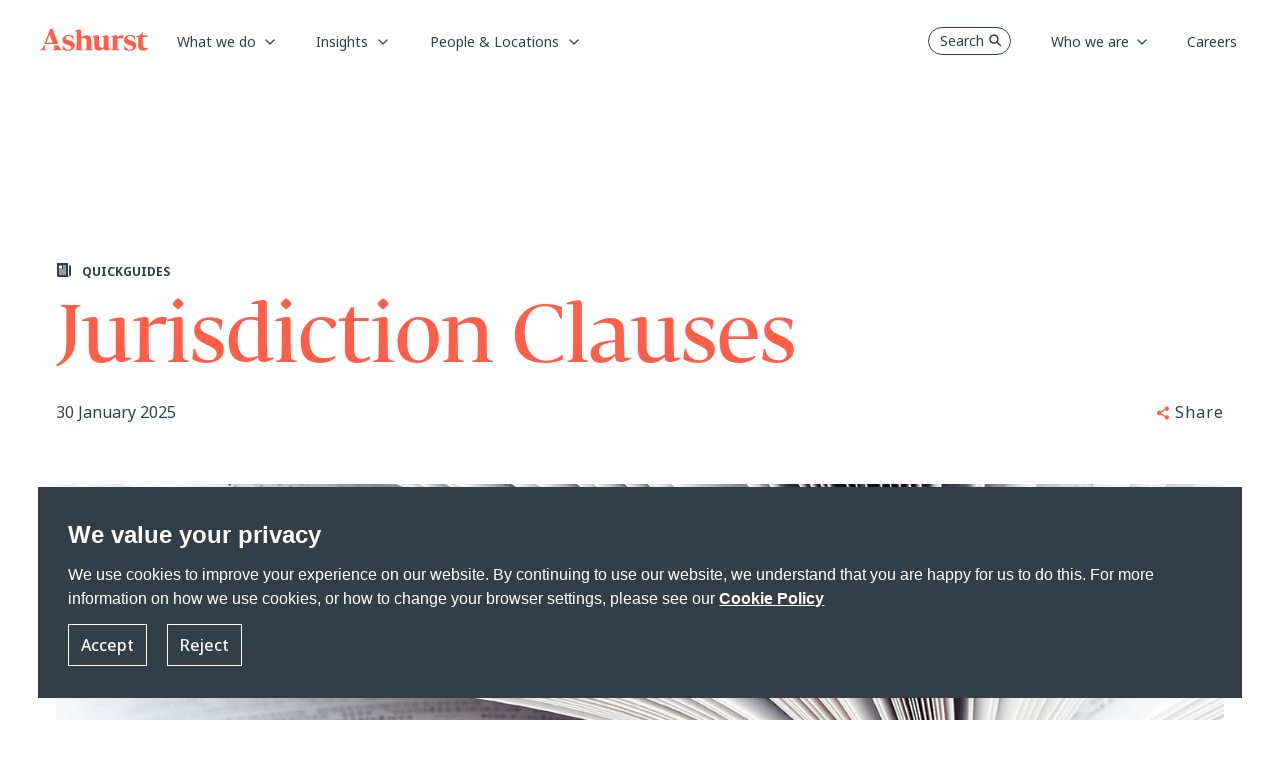

--- FILE ---
content_type: text/html; charset=utf-8
request_url: https://www.ashurst.com/en/insights/quickguide-jurisdiction-clauses/
body_size: 25244
content:
<!DOCTYPE html><html class="no-js" lang="en"><head><meta charset="utf-8" /><meta http-equiv="X-UA-Compatible" content="IE=edge" /><meta name="viewport" content="width=device-width, initial-scale=1" /><link rel="preconnect" href="https://fonts.googleapis.com" /><link rel="preconnect" href="https://fonts.gstatic.com" crossorigin /><link href="https://fonts.googleapis.com/css2?family=Noto+Sans:wght@400;500;700&display=swap" rel="stylesheet" /><link rel="preload" href="/-/media/Themes/Websites/AshurstSXA/AshurstSXA/fonts/FedraDisplay/WF-2.woff2" as="font" type="font/woff2" crossorigin><link rel="preload" href="/-/media/Themes/Websites/AshurstSXA/AshurstSXA/fonts/FedraDisplay/WF-1.woff" as="font" type="font/woff" crossorigin><link href="/-/media/Feature/Experience-Accelerator/Bootstrap-5/Bootstrap-5/Styles/optimized-min.css?rev=5e51cba8091e4b6e84fc480d181acc1c&t=20230503T155952Z&hash=498BD27385ADDFF476719978B96B7367" rel="stylesheet" /><link href="/-/media/Base-Themes/Core-Libraries/styles/optimized-min.css?rev=8559c3b788544f91b266ac01fc689cba&t=20221217T134149Z&hash=E9A97036DDFDA5A0058912E4B01E2D03" rel="stylesheet" /><link href="/-/media/Base-Themes/Main-Theme/styles/optimized-min.css?rev=9080fa7dd6cc4913a890f7d9322c9143&t=20230802T172936Z&hash=8562C9465908F503C9F5C3096DA80C02" rel="stylesheet" /><link href="/-/media/Themes/Websites/Base/Base/styles/optimized-min.css?rev=a83a1c8728af4c46a374d09971005128&t=20260114T173005Z&hash=A7053794313A77C8D1CC483B1EB5E334" rel="stylesheet" /><link href="/-/media/Themes/Websites/AshurstSXA/AshurstSXA/styles/optimized-min.css?rev=3b6f47daaad245d3910f239aaeacc1aa&t=20260114T172953Z&hash=6074A88CDBF37C621EB8696DA0FBDBC9" rel="stylesheet" /><title>Quickguide - Jurisdiction Clauses</title><link href="/-/media/Project/Websites/AshurstSXA/favicon.ico?rev=0f12e32b31854098b1753d6cac3bba99&amp;sc_lang=en" rel="shortcut icon" /><link rel="canonical" href="https://www.ashurst.com/en/insights/quickguide-jurisdiction-clauses/"><meta name="description" content="This guide highlights the key considerations that should be borne in mind when drafting a jurisdiction clause."/><meta property="og:type" content="website" /><meta property="og:site_name" content="Ashurst" /><meta property="og:url" content="https://www.ashurst.com/en/insights/quickguide-jurisdiction-clauses/" /><meta property="og:title" content="Quickguide - Jurisdiction Clauses" /><meta property="og:description" content="This guide highlights the key considerations that should be borne in mind when drafting a jurisdiction clause." /><meta property="og:image" content="/-/media/Ashurst/Images/SXA-insights-heroes/R011126_Quickguide_Landing_Page_Insights_1440x450.jpg?h=450&amp;w=1440&amp;rev=4f643dba1a7b4c3aa73d871204d99f21&amp;sc_lang=en&amp;hash=CF3390FF4A523A68B690471EA8EB7982" /><meta name="twitter:card" content="summary_large_image" /><meta name="twitter:site" content="Ashurst" /><meta name="twitter:url" content="https://www.ashurst.com/en/insights/quickguide-jurisdiction-clauses/" /><meta name="twitter:title" content="Quickguide - Jurisdiction Clauses" /><meta name="twitter:description" content="This guide highlights the key considerations that should be borne in mind when drafting a jurisdiction clause." /><meta name="twitter:image:src" content="/-/media/Ashurst/Images/SXA-insights-heroes/R011126_Quickguide_Landing_Page_Insights_1440x450.jpg?h=450&amp;w=1440&amp;rev=4f643dba1a7b4c3aa73d871204d99f21&amp;sc_lang=en&amp;hash=CF3390FF4A523A68B690471EA8EB7982" /><script nonce="g3myYJBxdYPnoinseJNkh1V9vas=">window.dataLayer = window.dataLayer || [];function gtag() {dataLayer.push(arguments);}dataLayer.push({'pageType': 'Insights','pageTitle': 'Quickguide Jurisdiction Clauses','category': 'Insights','sub-category': '2021'});dataLayer.push({"Legals":"Dispute Resolution","Regions":"Europe","Offices":"London","Countries":"United Kingdom","Insights":"Quickguides","People":"Lianne Sneddon,Chloe Meredith"});gtag('consent', 'default', {'ad_storage': 'denied','ad_user_data': 'denied','ad_personalization': 'denied','analytics_storage': 'denied'});</script><link href="https://www.googletagmanager.com/" rel="dns-prefetch" /><script nonce="g3myYJBxdYPnoinseJNkh1V9vas=">(function(w,d,s,l,i){w[l]=w[l]||[];w[l].push({'gtm.start':new Date().getTime(),event:'gtm.js'});var f=d.getElementsByTagName(s)[0],j=d.createElement(s),dl=l!='dataLayer'?'&l='+l:'';j.async=true;j.src='https://www.googletagmanager.com/gtm.js?id='+i+dl;var n=d.querySelector('[nonce]');n&&j.setAttribute('nonce',n.nonce||n.getAttribute('nonce'));f.parentNode.insertBefore(j,f);})(window, document, 'script', 'dataLayer', 'GTM-KBJ5QQ');</script></head><body class="default-device bodyclass"><div id="wrapper"><header><div id="header" class="container"><div class="row"><a class="sr-only sr-only-focusable skip-link" href="#content">Skip to main content</a><nav id="mainNav" class="navbar navbar-expand-md fixed-top header-sm grey-nav__header ")><a class="navbar-brand p-0 page-transition logo-default" href="/"><img src="/-/media/Ashurst/Images/Site/logo-white.svg?h=22&amp;w=110&amp;rev=1efd7a129f5b478394b19a6028fdfa7f&amp;hash=FD23F611FC417A18A9B8EE33385527D6" width="110" height="22" alt="Go to Ashurst home page" class="logo page-transition" /></a><a class="navbar-brand p-0 page-transition logo-coral" href="/"><img src="/-/media/Ashurst/Images/Site/logo-coral.svg?h=22&amp;w=110&amp;rev=bf3855d56c5a424eb8f600238c3dbd16&amp;hash=037DD36D81CF71619BAEDDEC15C57023" width="110" height="22" alt="Go to Ashurst home page" class="logo page-transition" /></a><button class="nav-mobile-search masthead-search">Search <span class="navbar-search-icon"></span></button><button class="navbar-toggler hamburger"type="button"id="open-menu-mobile"data-bs-toggle="collapse"data-bs-target="#mobile-navbar"aria-controls="navbar-collapse"aria-expanded="false"aria-label="Toggle navigation"><span class="navbar-toggler-icon"></span></button><div class="collapse navbar-collapse p-lg-0" id="navbarDesktop"><ul class="navbar-nav mr-auto left-navbar"><li class="nav-item dropdown has-megamenu whatwedo__subnav"><a class="nav-link dropdown-toggle parent" href="#"role="button" data-bs-toggle="dropdown" data-bs-auto-close="outside" aria-haspopup="true" aria-expanded="false"data-text="What we do">What we do</a><div class="dropdown-menu megamenu subNav-wrapper"><div class="top-position-subnav" id="spesific-subnav-top1"></div><ul class="row row-wrapper__subNav spesific-subnav"><li class="col-lg-3 col-3"><ul class="col-megamenu"><li><p class="title">Industry Sectors</p><ul><li><a href="/en/what-we-do/industries/banks/">Banks</a></li><li><a href="/en/what-we-do/industries/defence/">Defence</a></li><li><a href="/en/what-we-do/industries/energy/">Energy</a></li><li><a href="/en/what-we-do/industries/government/">Government</a></li><li><a href="/en/what-we-do/industries/infrastructure/">Infrastructure</a></li><li><a href="/en/what-we-do/industries/mining/">Mining</a></li><li><a href="/en/what-we-do/industries/private-capital-and-funds/">Private Capital</a></li><li><a href="/en/what-we-do/industries/real-estate/">Real Estate</a></li><li><a href="/en/what-we-do/industries/sports/">Sports</a></li><li><a href="/en/what-we-do/industries/technology/">Technology</a></li></ul></li></ul></li><li class="col-lg-3 col-3"><ul class="col-megamenu"><li><p class="title">Megatrends</p><ul><li><a href="/en/what-we-do/solutions/sustainability-and-energy-transition/">Sustainability and Energy Transition</a></li><li><a href="/en/what-we-do/solutions/changing-global-dynamics/">Changing Global Dynamics</a></li><li><a href="/en/what-we-do/solutions/digitalisation/">Digitalisation</a></li><li><a href="/en/what-we-do/solutions/the-future-of-work-and-living/">The Future of Work and Living</a></li></ul></li></ul></li><li class="col-lg-3 col-3"><ul class="col-megamenu"><li class="has-submenu-level2"><p class="title">Services</p><ul><li><div class=""><a class="has-child"href="#"role="button"aria-expanded="false">Legal</a><div class="collapse wrapper-subnav-level2"><ul class="row__subNav-level2"><li><p class="title">All Legal Services</p><ul><li><a href="/en/what-we-do/services/ashurst-legal/antitrust-regulatory-and-trade/">Antitrust, Regulatory and Trade</a></li><li><a href="/en/what-we-do/services/ashurst-legal/banking-and-finance/">Banking and Finance</a></li><li><a href="/en/what-we-do/services/ashurst-legal/capital-markets/">Capital Markets</a></li><li><a href="/en/what-we-do/services/ashurst-legal/corporate-and-ma/">Corporate and M&amp;A</a></li><li><a href="/en/what-we-do/services/ashurst-legal/investigations/">Corporate Crime and Investigations</a></li><li><a href="/en/what-we-do/services/ashurst-legal/digital-assets-and-financial-innovation/">Digital Assets and Financial Innovation</a></li><li><a href="/en/what-we-do/services/ashurst-legal/digital-economy/">Digital Economy</a></li><li><a href="/en/what-we-do/services/ashurst-legal/dispute-resolution/">Dispute Resolution</a></li><li><a href="/en/what-we-do/services/ashurst-legal/employment/">Employment</a></li><li><a href="/en/what-we-do/services/ashurst-legal/financial-regulation/">Financial Regulation</a></li><li><a href="/en/what-we-do/services/ashurst-legal/fintech/">Fintech</a></li><li><a href="/en/what-we-do/services/ashurst-legal/global-payments/">Global Payments</a></li><li><a href="/en/what-we-do/services/ashurst-legal/intellectual-property/">Intellectual Property</a></li><li><a href="/en/what-we-do/services/ashurst-legal/international-arbitration/">International Arbitration</a></li><li><a href="/en/what-we-do/services/ashurst-legal/investment-funds/">Investment Funds</a></li><li><a href="/en/what-we-do/services/ashurst-legal/planning-environment-and-first-nations/">Planning, Environment and First Nations</a></li><li><a href="/en/what-we-do/services/ashurst-legal/projects-and-energy-transition/">Projects &amp; Energy Transition</a></li><li><a href="/en/what-we-do/services/ashurst-legal/real-estate/">Real Estate</a></li><li><a href="/en/what-we-do/services/ashurst-legal/restructuring-and-special-situations/">Restructuring &amp; Special Situations</a></li><li><a href="/en/what-we-do/services/ashurst-legal/tax/">Tax</a></li></ul></li></ul></div></div></li><li><div class=""><a class="has-child"href="#"role="button"aria-expanded="false">Risk Advisory</a><div class="collapse wrapper-subnav-level2"><ul class="row__subNav-level2"><li><p class="title"></p><ul><li><a href="/en/what-we-do/services/risk-advisory/">Risk Advisory</a></li></ul></li></ul></div></div></li><li><div class=""><a class="has-child"href="#"role="button"aria-expanded="false">Board Advisory</a><div class="collapse wrapper-subnav-level2"><ul class="row__subNav-level2"><li><p class="title"></p><ul><li><a href="/en/what-we-do/services/board-advisory/">Board Advisory</a></li></ul></li></ul></div></div></li><li><div class=""><a class="has-child"href="#"role="button"aria-expanded="false">Ashurst Advance </a><div class="collapse wrapper-subnav-level2"><ul class="row__subNav-level2"><li><p class="title"></p><ul><li><a href="/en/what-we-do/services/ashurst-advance/">Ashurst Advance</a></li></ul></li></ul></div></div></li><li><div class=""><a class="has-child"href="#"role="button"aria-expanded="false">Integrated Solutions</a><div class="collapse wrapper-subnav-level2"><ul class="row__subNav-level2"><li><p class="title"></p><ul><li><a href="/en/what-we-do/services/integrated-solutions/">Integrated Solutions</a></li><li><a href="/en/what-we-do/services/integrated-solutions/customer-promises-and-disclosures/">Customer Promises and Disclosures</a></li><li><a href="/en/what-we-do/services/integrated-solutions/enhancing-operational-resilience-solution/">Enhancing Operational Resilience</a></li><li><a href="/en/what-we-do/services/integrated-solutions/obligation-management-solution/">Obligation Management Solution</a></li><li><a href="/en/what-we-do/services/integrated-solutions/m-and-a-lifecycle-integrated-solution/">M&amp;A Lifecycle Solution</a></li><li><a href="/en/what-we-do/services/integrated-solutions/climate-transition-plan-assessment-solution/">Transition Plan Assessment Tool</a></li><li><a href="/en/what-we-do/services/integrated-solutions/xb-adviser/">XB Adviser</a></li></ul></li></ul></div></div></li></ul></li></ul></li><li class="col-lg-3 col-3"></li></ul></div></li><li class="nav-item dropdown has-megamenu generic__subnav"><a class="nav-link dropdown-toggle parent" href="#"role="button" data-bs-toggle="dropdown" data-bs-auto-close="outside" aria-haspopup="true" aria-expanded="false"data-text="Insights">Insights</a><div class="dropdown-menu megamenu subNav-wrapper"><ul class="row row-wrapper__subNav generic-subnav"><li class="col-lg-3 col-3"><ul class="col-megamenu"><li><p class="title">Trending Topics</p><ul><li><a href="/en/insights/australian-merger-reforms/">Australian merger reforms</a></li><li><a href="/en/insights/digital-assets-in-2026-what-to-watch/">Digital assets in 2026: What to watch</a></li><li><a href="/en/insights/international-arbitration-in-2026-5-themes-for-turbulent-times/">International arbitration in 2026: 5 themes for turbulent times </a></li><li><a href="/en/insights/ten-tax-predictions-for-the-global-real-estate-industry-in-2026/">Ten tax predictions for the global real estate industry in 2026</a></li><li><a href="https://www.ashurst.com/en/insights/russia-sanctions-tracker/">Russia Sanctions Tracker</a></li><li><a href="/en/insights/our-energy-predictions-for-2026/">Our Energy Predictions for 2026</a></li></ul></li></ul></li><li class="col-lg-3 col-3"><ul class="col-megamenu"><li><p class="title">Thought leadership</p><ul><li><a href="/en/insights/powering-change-series/">Powering Change Series</a></li><li><a href="/en/outpacing-change/">Outpacing change</a></li><li><a href="/en/futureforces/">Future Forces</a></li><li><a href="/en/insights/funds-insider-issue-12/">Funds Insider: Issue 12</a></li><li><a href="/en/insights/board-priorities-in-2026/">Board Priorities in 2026</a></li></ul></li></ul></li><li class="col-lg-3 col-3"><ul class="col-megamenu"><li><p class="title">Podcasts</p><ul><li><a href="/en/podcasts/esg-matters-podcasts/">ESG Matters @ Ashurst</a></li><li><a href="/en/podcasts/legal-outlook-podcasts/">Legal Outlook</a></li><li><a href="/en/podcasts/business-agenda-podcasts/">Business Agenda</a></li></ul></li></ul></li><li class="col-lg-3 col-3"><ul class="col-megamenu"><li class="link-individual"><a href="/en/insights/content-hubs/">Content Hubs</a></li><li class="link-individual"><a href="/en/insights/quickguides/">Quickguides</a></li><li class="link-individual"><a href="/en/insights/all-insights/">All Insights</a></li></ul></li></ul></div></li><li class="nav-item dropdown has-megamenu whatwedo__subnav"><a class="nav-link dropdown-toggle parent" href="#"role="button" data-bs-toggle="dropdown" data-bs-auto-close="outside" aria-haspopup="true" aria-expanded="false"data-text="People &amp; Locations">People &amp; Locations</a><div class="dropdown-menu megamenu subNav-wrapper"><div class="top-position-subnav" id="spesific-subnav-top1"></div><ul class="row row-wrapper__subNav spesific-subnav"><li class="col-lg-3 col-3"><ul class="col-megamenu"><li><p class="title">Our People</p><ul><li><a href="/en/people/">Find the right expert</a></li></ul></li><li class="has-submenu-level2"><p class="title">Our Locations</p><ul><li><div class=""><a class="has-child"href="#"role="button"aria-expanded="false">Africa</a><div class="collapse wrapper-subnav-level2"><ul class="row__subNav-level2"><li><p class="title">Africa</p><ul><li><a href="/en/our-locations/africa/">Africa</a></li><li><a href="/en/our-locations/casablanca/">Casablanca</a></li></ul></li></ul></div></div></li><li><div class=""><a class="has-child"href="#"role="button"aria-expanded="false">Asia Pacific</a><div class="collapse wrapper-subnav-level2"><ul class="row__subNav-level2"><li><p class="title">Asia Pacific</p><ul><li><a href="/en/our-locations/beijing/">Beijing</a></li><li><a href="/en/our-locations/hong-kong/">Hong Kong</a></li><li><a href="/en/our-locations/india/">India</a></li><li><a href="/en/our-locations/jakarta/">Jakarta</a></li><li><a href="/en/our-locations/port-moresby/">Port Moresby</a></li><li><a href="/en/our-locations/seoul/">Seoul</a></li><li><a href="/en/our-locations/shanghai/">Shanghai</a></li><li><a href="/en/our-locations/singapore/">Singapore</a></li><li><a href="/en/our-locations/singapore-risk-advisory/">Singapore (Ashurst Risk Advisory LLP Singapore Branch) </a></li><li><a href="/en/our-locations/tokyo/">Tokyo</a></li></ul></li></ul></div></div></li><li><div class=""><a class="has-child"href="#"role="button"aria-expanded="false">Australia</a><div class="collapse wrapper-subnav-level2"><ul class="row__subNav-level2"><li><p class="title">Australia</p><ul><li><a href="/en/our-locations/brisbane-ann-street/">Brisbane (Ann St)</a></li><li><a href="/en/our-locations/brisbane/">Brisbane (Eagle St)</a></li><li><a href="/en/our-locations/melbourne/">Melbourne</a></li><li><a href="/en/our-locations/perth/">Perth</a></li><li><a href="/en/our-locations/sydney/">Sydney</a></li></ul></li></ul></div></div></li><li><div class=""><a class="has-child"href="#"role="button"aria-expanded="false">Europe</a><div class="collapse wrapper-subnav-level2"><ul class="row__subNav-level2"><li><p class="title">Europe</p><ul><li><a href="/en/our-locations/brussels/">Brussels</a></li><li><a href="/en/our-locations/dublin/">Dublin</a></li><li><a href="/en/our-locations/frankfurt/">Frankfurt</a></li><li><a href="/en/our-locations/glasgow/">Glasgow</a></li><li><a href="/en/our-locations/krakow/">Krakow</a></li><li><a href="/en/our-locations/london/">London</a></li><li><a href="/en/our-locations/luxembourg/">Luxembourg</a></li><li><a href="/en/our-locations/madrid/">Madrid</a></li><li><a href="/en/our-locations/milan/">Milan</a></li><li><a href="/en/our-locations/munich/">Munich</a></li><li><a href="/en/our-locations/paris/">Paris</a></li></ul></li></ul></div></div></li><li><div class=""><a class="has-child"href="#"role="button"aria-expanded="false">Latin America</a><div class="collapse wrapper-subnav-level2"><ul class="row__subNav-level2"><li><p class="title">Latin America</p><ul><li><a href="/en/our-locations/latin-america/">Latin America</a></li></ul></li></ul></div></div></li><li><div class=""><a class="has-child"href="#"role="button"aria-expanded="false">Middle East</a><div class="collapse wrapper-subnav-level2"><ul class="row__subNav-level2"><li><p class="title">Middle East</p><ul><li><a href="/en/our-locations/abu-dhabi/">Abu Dhabi</a></li><li><a href="/en/our-locations/dubai/">Dubai</a></li><li><a href="/en/our-locations/jeddah/">Jeddah</a></li><li><a href="/en/our-locations/riyadh/">Riyadh</a></li></ul></li></ul></div></div></li><li><div class=""><a class="has-child"href="#"role="button"aria-expanded="false">North America</a><div class="collapse wrapper-subnav-level2"><ul class="row__subNav-level2"><li><p class="title">North America</p><ul><li><a href="/en/our-locations/austin/">Austin</a></li><li><a href="/en/our-locations/los-angeles/">Los Angeles</a></li><li><a href="/en/our-locations/new-york/">New York</a></li></ul></li></ul></div></div></li></ul></li></ul></li><li class="col-lg-3 col-3"></li><li class="col-lg-3 col-3"></li><li class="col-lg-3 col-3"></li></ul></div></li></ul><div class="row"><ul class="navbar-nav ms-auto right-navbar"><li class="nav-item"><button class="nav-desktop-search masthead-search">Search<span class="navbar-search-icon"></span></button></li><li class="nav-item dropdown has-megamenu generic__subnav"><a class="nav-link dropdown-toggle parent" href="#" id="Who_we_are"role="button" data-bs-toggle="dropdown" data-bs-auto-close="outside" aria-haspopup="true" aria-expanded="false"data-text="Who we are">Who we are</a><div class="dropdown-menu megamenu subNav-wrapper"><ul class="row row-wrapper__subNav generic-subnav"><li class="col-lg-3 col-3"></li><li class="col-lg-3 col-3"></li><li class="col-lg-3 col-3"><ul class="col-megamenu"><li><p class="title">About us</p><ul><li><a href="/en/who-we-are/our-story/">Our Story</a></li><li><a href="/en/who-we-are/leadership-and-governance/">Leadership &amp; Governance</a></li><li><a href="/en/who-we-are/responsible-business/">Responsible Business</a></li><li><a href="/en/who-we-are/alumni/">Alumni Community</a></li><li><a href="/en/who-we-are/partnerships/">Partnerships</a></li><li><a href="/en/who-we-are/our-news-work-market-recognition/ashurst-annual-business-report-2025/">Annual Business Report 2025</a></li></ul></li></ul></li><li class="col-lg-3 col-3"><ul class="col-megamenu"><li><p class="title">Media Centre</p><ul><li><a href="/en/who-we-are/media-contacts/">Media Contacts</a></li><li><a href="/en/who-we-are/our-news-work-market-recognition/">Firm News, Deals &amp; Awards</a></li></ul></li></ul></li></ul></div></li><li class="nav-item"><a class="nav-link"href="/en/careers/"data-text="Careers"><span>Careers</span></a></li></ul></div></div><div class="collapse navbar-collapse" id="mobile-navbar"><div class="mobile-header"><img id="logo-menu-mobile" src="/-/media/Ashurst/Images/Site/logo-ashurst-mobile.svg?h=22&amp;w=110&amp;rev=721eba6b69e54cbd8883181e686b5599&amp;sc_lang=en&amp;hash=2E539214B3561375D1A1B309CC60AA28" width="110" height="22" alt="" class="logo page-transition" /><button class="back-mainmenu" id="back-mainmenu"><span class="navbar-back-icon"></span>Main Menu</button><button class="back-mainmenu" id="back-mainmenu-level2"><span class="navbar-back-icon"></span><span id="back-level2-text"></span></button><button class="nav-mobile-search-overlay masthead-search">Search<span class="navbar-search-icon"></span></button><button class="navbar-toggler close-menu-mobile"type="button"data-bs-toggle="collapse"data-bs-target="#mobile-navbar"aria-expanded="false"aria-label="Close"><span class="navbar-close-icon"></span></button></div><ul class="navbar-nav mr-auto mobile-menu-wrapper"><li class="nav-item main-nav-item has-submenu"><a class="nav-link main-menu-level1"href="#"role="button"aria-expanded="false"aria-haspopup="true"data-text="What we do">What we do</a><div class="submenu-level1"><ul class="navbar-nav mr-auto link-list__submenu-level1"><li class="nav-item"><ul><li class="nav-item"><a class="nav-link dropdown-toggle main-menu-level2"href="#"role="button"data-bs-toggle="dropdown"aria-haspopup="true"aria-expanded="false">Industry Sectors</a><ul class="dropdown-menu submenu-level2"><li class="nav-item"><a class="nav-link" aria-haspopup="true"href="/en/what-we-do/industries/banks/">Banks</a></li><li class="nav-item"><a class="nav-link" aria-haspopup="true"href="/en/what-we-do/industries/defence/">Defence</a></li><li class="nav-item"><a class="nav-link" aria-haspopup="true"href="/en/what-we-do/industries/energy/">Energy</a></li><li class="nav-item"><a class="nav-link" aria-haspopup="true"href="/en/what-we-do/industries/government/">Government</a></li><li class="nav-item"><a class="nav-link" aria-haspopup="true"href="/en/what-we-do/industries/infrastructure/">Infrastructure</a></li><li class="nav-item"><a class="nav-link" aria-haspopup="true"href="/en/what-we-do/industries/mining/">Mining</a></li><li class="nav-item"><a class="nav-link" aria-haspopup="true"href="/en/what-we-do/industries/private-capital-and-funds/">Private Capital</a></li><li class="nav-item"><a class="nav-link" aria-haspopup="true"href="/en/what-we-do/industries/real-estate/">Real Estate</a></li><li class="nav-item"><a class="nav-link" aria-haspopup="true"href="/en/what-we-do/industries/sports/">Sports</a></li><li class="nav-item"><a class="nav-link" aria-haspopup="true"href="/en/what-we-do/industries/technology/">Technology</a></li></ul></li></ul></li><li class="nav-item"><ul><li class="nav-item"><a class="nav-link dropdown-toggle main-menu-level2"href="#"role="button"data-bs-toggle="dropdown"aria-haspopup="true"aria-expanded="false">Megatrends</a><ul class="dropdown-menu submenu-level2"><li class="nav-item"><a class="nav-link" aria-haspopup="true"href="/en/what-we-do/solutions/sustainability-and-energy-transition/">Sustainability and Energy Transition</a></li><li class="nav-item"><a class="nav-link" aria-haspopup="true"href="/en/what-we-do/solutions/changing-global-dynamics/">Changing Global Dynamics</a></li><li class="nav-item"><a class="nav-link" aria-haspopup="true"href="/en/what-we-do/solutions/digitalisation/">Digitalisation</a></li><li class="nav-item"><a class="nav-link" aria-haspopup="true"href="/en/what-we-do/solutions/the-future-of-work-and-living/">The Future of Work and Living</a></li></ul></li></ul></li><li class="nav-item dropdown has-submenu"><ul><li class="nav-item"><a class="nav-link dropdown-toggle main-menu-level2"href="#"role="button"data-bs-toggle="dropdown"data-bs-auto-close="false"aria-haspopup="true"aria-expanded="false">Services</a><ul class="dropdown-menu submenu-level2"><li class="nav-item has-submenu"><a class="nav-link main-menu-level3"href="#"role="button"aria-expanded="false"aria-haspopup="true">Legal</a><div class="submenu-level3"><ul class="navbar-nav mr-auto link-list__submenu-level3"><li class="nav-item no-submenu"><p class="title">All Legal Services</p><ul><li class="nav-item"><a class="nav-link" aria-haspopup="true"href="/en/what-we-do/services/ashurst-legal/antitrust-regulatory-and-trade/">Antitrust, Regulatory and Trade</a></li><li class="nav-item"><a class="nav-link" aria-haspopup="true"href="/en/what-we-do/services/ashurst-legal/banking-and-finance/">Banking and Finance</a></li><li class="nav-item"><a class="nav-link" aria-haspopup="true"href="/en/what-we-do/services/ashurst-legal/capital-markets/">Capital Markets</a></li><li class="nav-item"><a class="nav-link" aria-haspopup="true"href="/en/what-we-do/services/ashurst-legal/corporate-and-ma/">Corporate and M&amp;A</a></li><li class="nav-item"><a class="nav-link" aria-haspopup="true"href="/en/what-we-do/services/ashurst-legal/investigations/">Corporate Crime and Investigations</a></li><li class="nav-item"><a class="nav-link" aria-haspopup="true"href="/en/what-we-do/services/ashurst-legal/digital-assets-and-financial-innovation/">Digital Assets and Financial Innovation</a></li><li class="nav-item"><a class="nav-link" aria-haspopup="true"href="/en/what-we-do/services/ashurst-legal/digital-economy/">Digital Economy</a></li><li class="nav-item"><a class="nav-link" aria-haspopup="true"href="/en/what-we-do/services/ashurst-legal/dispute-resolution/">Dispute Resolution</a></li><li class="nav-item"><a class="nav-link" aria-haspopup="true"href="/en/what-we-do/services/ashurst-legal/employment/">Employment</a></li><li class="nav-item"><a class="nav-link" aria-haspopup="true"href="/en/what-we-do/services/ashurst-legal/financial-regulation/">Financial Regulation</a></li><li class="nav-item"><a class="nav-link" aria-haspopup="true"href="/en/what-we-do/services/ashurst-legal/fintech/">Fintech</a></li><li class="nav-item"><a class="nav-link" aria-haspopup="true"href="/en/what-we-do/services/ashurst-legal/global-payments/">Global Payments</a></li><li class="nav-item"><a class="nav-link" aria-haspopup="true"href="/en/what-we-do/services/ashurst-legal/intellectual-property/">Intellectual Property</a></li><li class="nav-item"><a class="nav-link" aria-haspopup="true"href="/en/what-we-do/services/ashurst-legal/international-arbitration/">International Arbitration</a></li><li class="nav-item"><a class="nav-link" aria-haspopup="true"href="/en/what-we-do/services/ashurst-legal/investment-funds/">Investment Funds</a></li><li class="nav-item"><a class="nav-link" aria-haspopup="true"href="/en/what-we-do/services/ashurst-legal/planning-environment-and-first-nations/">Planning, Environment and First Nations</a></li><li class="nav-item"><a class="nav-link" aria-haspopup="true"href="/en/what-we-do/services/ashurst-legal/projects-and-energy-transition/">Projects &amp; Energy Transition</a></li><li class="nav-item"><a class="nav-link" aria-haspopup="true"href="/en/what-we-do/services/ashurst-legal/real-estate/">Real Estate</a></li><li class="nav-item"><a class="nav-link" aria-haspopup="true"href="/en/what-we-do/services/ashurst-legal/restructuring-and-special-situations/">Restructuring &amp; Special Situations</a></li><li class="nav-item"><a class="nav-link" aria-haspopup="true"href="/en/what-we-do/services/ashurst-legal/tax/">Tax</a></li></ul></li></ul></div></li><li class="nav-item has-submenu"><a class="nav-link main-menu-level3"href="#"role="button"aria-expanded="false"aria-haspopup="true">Risk Advisory</a><div class="submenu-level3"><ul class="navbar-nav mr-auto link-list__submenu-level3"><li class="nav-item no-submenu"><p class="title"></p><ul><li class="nav-item"><a class="nav-link" aria-haspopup="true"href="/en/what-we-do/services/risk-advisory/">Risk Advisory</a></li></ul></li></ul></div></li><li class="nav-item has-submenu"><a class="nav-link main-menu-level3"href="#"role="button"aria-expanded="false"aria-haspopup="true">Board Advisory</a><div class="submenu-level3"><ul class="navbar-nav mr-auto link-list__submenu-level3"><li class="nav-item no-submenu"><p class="title"></p><ul><li class="nav-item"><a class="nav-link" aria-haspopup="true"href="/en/what-we-do/services/board-advisory/">Board Advisory</a></li></ul></li></ul></div></li><li class="nav-item has-submenu"><a class="nav-link main-menu-level3"href="#"role="button"aria-expanded="false"aria-haspopup="true">Ashurst Advance </a><div class="submenu-level3"><ul class="navbar-nav mr-auto link-list__submenu-level3"><li class="nav-item no-submenu"><p class="title"></p><ul><li class="nav-item"><a class="nav-link" aria-haspopup="true"href="/en/what-we-do/services/ashurst-advance/">Ashurst Advance</a></li></ul></li></ul></div></li><li class="nav-item has-submenu"><a class="nav-link main-menu-level3"href="#"role="button"aria-expanded="false"aria-haspopup="true">Integrated Solutions</a><div class="submenu-level3"><ul class="navbar-nav mr-auto link-list__submenu-level3"><li class="nav-item no-submenu"><p class="title"></p><ul><li class="nav-item"><a class="nav-link" aria-haspopup="true"href="/en/what-we-do/services/integrated-solutions/">Integrated Solutions</a></li><li class="nav-item"><a class="nav-link" aria-haspopup="true"href="/en/what-we-do/services/integrated-solutions/customer-promises-and-disclosures/">Customer Promises and Disclosures</a></li><li class="nav-item"><a class="nav-link" aria-haspopup="true"href="/en/what-we-do/services/integrated-solutions/enhancing-operational-resilience-solution/">Enhancing Operational Resilience</a></li><li class="nav-item"><a class="nav-link" aria-haspopup="true"href="/en/what-we-do/services/integrated-solutions/obligation-management-solution/">Obligation Management Solution</a></li><li class="nav-item"><a class="nav-link" aria-haspopup="true"href="/en/what-we-do/services/integrated-solutions/m-and-a-lifecycle-integrated-solution/">M&amp;A Lifecycle Solution</a></li><li class="nav-item"><a class="nav-link" aria-haspopup="true"href="/en/what-we-do/services/integrated-solutions/climate-transition-plan-assessment-solution/">Transition Plan Assessment Tool</a></li><li class="nav-item"><a class="nav-link" aria-haspopup="true"href="/en/what-we-do/services/integrated-solutions/xb-adviser/">XB Adviser</a></li></ul></li></ul></div></li></ul></li></ul></li></ul></div></li><li class="nav-item main-nav-item has-submenu"><a class="nav-link main-menu-level1"href="#"role="button"aria-expanded="false"aria-haspopup="true"data-text="Insights">Insights</a><div class="submenu-level1"><ul class="navbar-nav mr-auto link-list__submenu-level1"><li class="nav-item"><ul><li class="nav-item"><p class="title">Trending Topics</p><ul><li class="nav-item"><a class="nav-link" aria-haspopup="true" href="/en/insights/australian-merger-reforms/">Australian merger reforms</a></li><li class="nav-item"><a class="nav-link" aria-haspopup="true" href="/en/insights/digital-assets-in-2026-what-to-watch/">Digital assets in 2026: What to watch</a></li><li class="nav-item"><a class="nav-link" aria-haspopup="true" href="/en/insights/international-arbitration-in-2026-5-themes-for-turbulent-times/">International arbitration in 2026: 5 themes for turbulent times </a></li><li class="nav-item"><a class="nav-link" aria-haspopup="true" href="/en/insights/ten-tax-predictions-for-the-global-real-estate-industry-in-2026/">Ten tax predictions for the global real estate industry in 2026</a></li><li class="nav-item"><a class="nav-link" aria-haspopup="true" href="https://www.ashurst.com/en/insights/russia-sanctions-tracker/">Russia Sanctions Tracker</a></li><li class="nav-item"><a class="nav-link" aria-haspopup="true" href="/en/insights/our-energy-predictions-for-2026/">Our Energy Predictions for 2026</a></li></ul></li></ul></li><li class="nav-item"><ul><li class="nav-item"><p class="title">Thought leadership</p><ul><li class="nav-item"><a class="nav-link" aria-haspopup="true" href="/en/insights/powering-change-series/">Powering Change Series</a></li><li class="nav-item"><a class="nav-link" aria-haspopup="true" href="/en/outpacing-change/">Outpacing change</a></li><li class="nav-item"><a class="nav-link" aria-haspopup="true" href="/en/futureforces/">Future Forces</a></li><li class="nav-item"><a class="nav-link" aria-haspopup="true" href="/en/insights/funds-insider-issue-12/">Funds Insider: Issue 12</a></li><li class="nav-item"><a class="nav-link" aria-haspopup="true" href="/en/insights/board-priorities-in-2026/">Board Priorities in 2026</a></li></ul></li></ul></li><li class="nav-item"><ul><li class="nav-item"><p class="title">Podcasts</p><ul><li class="nav-item"><a class="nav-link" aria-haspopup="true" href="/en/podcasts/esg-matters-podcasts/">ESG Matters @ Ashurst</a></li><li class="nav-item"><a class="nav-link" aria-haspopup="true" href="/en/podcasts/legal-outlook-podcasts/">Legal Outlook</a></li><li class="nav-item"><a class="nav-link" aria-haspopup="true" href="/en/podcasts/business-agenda-podcasts/">Business Agenda</a></li></ul></li></ul></li><li class="nav-item"><ul><li class="nav-item individual-link"><a class="nav-link" aria-haspopup="true" href="/en/insights/content-hubs/">Content Hubs</a></li></ul></li><li class="nav-item"><ul><li class="nav-item individual-link"><a class="nav-link" aria-haspopup="true" href="/en/insights/quickguides/">Quickguides</a></li></ul></li><li class="nav-item"><ul><li class="nav-item individual-link"><a class="nav-link" aria-haspopup="true" href="/en/insights/all-insights/">All Insights</a></li></ul></li></ul></div></li><li class="nav-item main-nav-item has-submenu"><a class="nav-link main-menu-level1"href="#"role="button"aria-expanded="false"aria-haspopup="true"data-text="People &amp; Locations">People &amp; Locations</a><div class="submenu-level1"><ul class="navbar-nav mr-auto link-list__submenu-level1"><li class="nav-item"><ul><li class="nav-item"><p class="title">Our People</p><ul><li class="nav-item"><a class="nav-link" aria-haspopup="true" href="/en/people/">Find the right expert</a></li></ul></li></ul></li><li class="nav-item"><ul><li class="nav-item"><p class="title">Our Locations</p><ul><li class="nav-item has-submenu"><a class="nav-link main-menu-level3"href="#"role="button"aria-expanded="false"aria-haspopup="true">Africa</a><div class="submenu-level3"><ul class="navbar-nav mr-auto link-list__submenu-level3"><li class="nav-item no-submenu"><p class="title">Africa</p><ul><li class="nav-item"><a class="nav-link" aria-haspopup="true"href="/en/our-locations/africa/">Africa</a></li><li class="nav-item"><a class="nav-link" aria-haspopup="true"href="/en/our-locations/casablanca/">Casablanca</a></li></ul></li></ul></div></li><li class="nav-item has-submenu"><a class="nav-link main-menu-level3"href="#"role="button"aria-expanded="false"aria-haspopup="true">Asia Pacific</a><div class="submenu-level3"><ul class="navbar-nav mr-auto link-list__submenu-level3"><li class="nav-item no-submenu"><p class="title">Asia Pacific</p><ul><li class="nav-item"><a class="nav-link" aria-haspopup="true"href="/en/our-locations/beijing/">Beijing</a></li><li class="nav-item"><a class="nav-link" aria-haspopup="true"href="/en/our-locations/hong-kong/">Hong Kong</a></li><li class="nav-item"><a class="nav-link" aria-haspopup="true"href="/en/our-locations/india/">India</a></li><li class="nav-item"><a class="nav-link" aria-haspopup="true"href="/en/our-locations/jakarta/">Jakarta</a></li><li class="nav-item"><a class="nav-link" aria-haspopup="true"href="/en/our-locations/port-moresby/">Port Moresby</a></li><li class="nav-item"><a class="nav-link" aria-haspopup="true"href="/en/our-locations/seoul/">Seoul</a></li><li class="nav-item"><a class="nav-link" aria-haspopup="true"href="/en/our-locations/shanghai/">Shanghai</a></li><li class="nav-item"><a class="nav-link" aria-haspopup="true"href="/en/our-locations/singapore/">Singapore</a></li><li class="nav-item"><a class="nav-link" aria-haspopup="true"href="/en/our-locations/singapore-risk-advisory/">Singapore (Ashurst Risk Advisory LLP Singapore Branch) </a></li><li class="nav-item"><a class="nav-link" aria-haspopup="true"href="/en/our-locations/tokyo/">Tokyo</a></li></ul></li></ul></div></li><li class="nav-item has-submenu"><a class="nav-link main-menu-level3"href="#"role="button"aria-expanded="false"aria-haspopup="true">Australia</a><div class="submenu-level3"><ul class="navbar-nav mr-auto link-list__submenu-level3"><li class="nav-item no-submenu"><p class="title">Australia</p><ul><li class="nav-item"><a class="nav-link" aria-haspopup="true"href="/en/our-locations/brisbane-ann-street/">Brisbane (Ann St)</a></li><li class="nav-item"><a class="nav-link" aria-haspopup="true"href="/en/our-locations/brisbane/">Brisbane (Eagle St)</a></li><li class="nav-item"><a class="nav-link" aria-haspopup="true"href="/en/our-locations/melbourne/">Melbourne</a></li><li class="nav-item"><a class="nav-link" aria-haspopup="true"href="/en/our-locations/perth/">Perth</a></li><li class="nav-item"><a class="nav-link" aria-haspopup="true"href="/en/our-locations/sydney/">Sydney</a></li></ul></li></ul></div></li><li class="nav-item has-submenu"><a class="nav-link main-menu-level3"href="#"role="button"aria-expanded="false"aria-haspopup="true">Europe</a><div class="submenu-level3"><ul class="navbar-nav mr-auto link-list__submenu-level3"><li class="nav-item no-submenu"><p class="title">Europe</p><ul><li class="nav-item"><a class="nav-link" aria-haspopup="true"href="/en/our-locations/brussels/">Brussels</a></li><li class="nav-item"><a class="nav-link" aria-haspopup="true"href="/en/our-locations/dublin/">Dublin</a></li><li class="nav-item"><a class="nav-link" aria-haspopup="true"href="/en/our-locations/frankfurt/">Frankfurt</a></li><li class="nav-item"><a class="nav-link" aria-haspopup="true"href="/en/our-locations/glasgow/">Glasgow</a></li><li class="nav-item"><a class="nav-link" aria-haspopup="true"href="/en/our-locations/krakow/">Krakow</a></li><li class="nav-item"><a class="nav-link" aria-haspopup="true"href="/en/our-locations/london/">London</a></li><li class="nav-item"><a class="nav-link" aria-haspopup="true"href="/en/our-locations/luxembourg/">Luxembourg</a></li><li class="nav-item"><a class="nav-link" aria-haspopup="true"href="/en/our-locations/madrid/">Madrid</a></li><li class="nav-item"><a class="nav-link" aria-haspopup="true"href="/en/our-locations/milan/">Milan</a></li><li class="nav-item"><a class="nav-link" aria-haspopup="true"href="/en/our-locations/munich/">Munich</a></li><li class="nav-item"><a class="nav-link" aria-haspopup="true"href="/en/our-locations/paris/">Paris</a></li></ul></li></ul></div></li><li class="nav-item has-submenu"><a class="nav-link main-menu-level3"href="#"role="button"aria-expanded="false"aria-haspopup="true">Latin America</a><div class="submenu-level3"><ul class="navbar-nav mr-auto link-list__submenu-level3"><li class="nav-item no-submenu"><p class="title">Latin America</p><ul><li class="nav-item"><a class="nav-link" aria-haspopup="true"href="/en/our-locations/latin-america/">Latin America</a></li></ul></li></ul></div></li><li class="nav-item has-submenu"><a class="nav-link main-menu-level3"href="#"role="button"aria-expanded="false"aria-haspopup="true">Middle East</a><div class="submenu-level3"><ul class="navbar-nav mr-auto link-list__submenu-level3"><li class="nav-item no-submenu"><p class="title">Middle East</p><ul><li class="nav-item"><a class="nav-link" aria-haspopup="true"href="/en/our-locations/abu-dhabi/">Abu Dhabi</a></li><li class="nav-item"><a class="nav-link" aria-haspopup="true"href="/en/our-locations/dubai/">Dubai</a></li><li class="nav-item"><a class="nav-link" aria-haspopup="true"href="/en/our-locations/jeddah/">Jeddah</a></li><li class="nav-item"><a class="nav-link" aria-haspopup="true"href="/en/our-locations/riyadh/">Riyadh</a></li></ul></li></ul></div></li><li class="nav-item has-submenu"><a class="nav-link main-menu-level3"href="#"role="button"aria-expanded="false"aria-haspopup="true">North America</a><div class="submenu-level3"><ul class="navbar-nav mr-auto link-list__submenu-level3"><li class="nav-item no-submenu"><p class="title">North America</p><ul><li class="nav-item"><a class="nav-link" aria-haspopup="true"href="/en/our-locations/austin/">Austin</a></li><li class="nav-item"><a class="nav-link" aria-haspopup="true"href="/en/our-locations/los-angeles/">Los Angeles</a></li><li class="nav-item"><a class="nav-link" aria-haspopup="true"href="/en/our-locations/new-york/">New York</a></li></ul></li></ul></div></li></ul></li></ul></li></ul></div></li><div class="row"><li class="nav-item secondary-nav-item first-child has-submenu"><a class="nav-link main-menu-level1"href="#"role="button"aria-expanded="false"aria-haspopup="true"data-text="Who we are">Who we are</a><div class="submenu-level1"><ul class="navbar-nav mr-auto link-list__submenu-level1"><li class="nav-item"><ul><li class="nav-item"><a class="nav-link dropdown-toggle main-menu-level2"href="#"role="button"data-bs-toggle="dropdown"aria-haspopup="true"aria-expanded="false">About us</a><ul class="dropdown-menu submenu-level2"><li class="nav-item"><a class="nav-link" aria-haspopup="true"href="/en/who-we-are/our-story/">Our Story</a></li><li class="nav-item"><a class="nav-link" aria-haspopup="true"href="/en/who-we-are/leadership-and-governance/">Leadership &amp; Governance</a></li><li class="nav-item"><a class="nav-link" aria-haspopup="true"href="/en/who-we-are/responsible-business/">Responsible Business</a></li><li class="nav-item"><a class="nav-link" aria-haspopup="true"href="/en/who-we-are/alumni/">Alumni Community</a></li><li class="nav-item"><a class="nav-link" aria-haspopup="true"href="/en/who-we-are/partnerships/">Partnerships</a></li><li class="nav-item"><a class="nav-link" aria-haspopup="true"href="/en/who-we-are/our-news-work-market-recognition/ashurst-annual-business-report-2025/">Annual Business Report 2025</a></li></ul></li></ul></li><li class="nav-item"><ul><li class="nav-item"><a class="nav-link dropdown-toggle main-menu-level2"href="#"role="button"data-bs-toggle="dropdown"aria-haspopup="true"aria-expanded="false">Media Centre</a><ul class="dropdown-menu submenu-level2"><li class="nav-item"><a class="nav-link" aria-haspopup="true"href="/en/who-we-are/media-contacts/">Media Contacts</a></li><li class="nav-item"><a class="nav-link" aria-haspopup="true"href="/en/who-we-are/our-news-work-market-recognition/">Firm News, Deals &amp; Awards</a></li></ul></li></ul></li></ul></div></li><li class="nav-item secondary-nav-item"><a class="nav-link"aria-haspopup="true"href="/en/careers/"data-text="Careers">Careers</a></li></div><li><div class="submenu-clone" id="submenu-clone"></div></li><li><div class="clone-submenu-level1" id="clone-submenu-level1"></div></li></ul></div></nav><div class="component search-box search-box-desktop" data-properties='{"endpoint":"/en/sxa/search/results/","suggestionEndpoint":"/en/sxa/search/suggestions/","suggestionsMode":"ShowSearchResults","resultPage":"/en/search/","targetSignature":"","v":"{8F156FDA-C027-4DDA-91EA-A7EE31AD721F}","s":"{59289CF7-FA36-439A-A8D6-C22C1C5F909C}","p":8,"l":"","languageSource":"SearchResultsLanguage","searchResultsSignature":"globalsearch","itemid":"{F03E651A-6F6D-4AAE-8D5E-C9024BAAAD4E}","minSuggestionsTriggerCharacterCount":3}'><div class="component-content"><input type="text" class="search-box-input" autocomplete="off" name="textBoxSearch" maxlength="100" placeholder="Enter a search term" /><button class="search-box-button-with-redirect" type="submit">Search</button></div></div><div class="component search-box search-box-mobile" data-properties='{"endpoint":"/en/sxa/search/results/","suggestionEndpoint":"/en/sxa/search/suggestions/","suggestionsMode":"ShowSearchResults","resultPage":"/en/search/","targetSignature":"","v":"{E0713458-2870-41B9-AE2A-5ABF70FE94DB}","s":"{59289CF7-FA36-439A-A8D6-C22C1C5F909C}","p":8,"l":"","languageSource":"SearchResultsLanguage","searchResultsSignature":"globalsearch","itemid":"{F03E651A-6F6D-4AAE-8D5E-C9024BAAAD4E}","minSuggestionsTriggerCharacterCount":3}'><div class="component-content"><input type="text" class="search-box-input" autocomplete="off" name="textBoxSearch" maxlength="100" placeholder="Enter a search term" /><button class="search-box-button-with-redirect" type="submit">Search</button></div></div><div class="component rich-text"><div class="component-content"><div style="display:none"><div class="search-box-open">Open the search box</div><div class="search-box-close">Close the search box</div><div class="search-box-website-by-keyword">Search the website by keyword</div><div class="search-box-submit">Submit search</div><div class="search-box-view-all-result">View All Results</div><div class="search-result-links">Navigate to [page-title]</div><div class="search-load-more">Load more result</div><div class="search-box-content-by-keyword">Search for content by keyword</div><div class="search-filter">Filter results to include [content-type]</div><div class="search-sort">Sort the results list below</div><div class="search-filter-apply">Apply Filter</div><div class="search-filter-clear">Clear Filter</div><div class="search-filter-checkbox">The results will be filtered to [content-type]</div><div class="search-people-textbox">Search for Ashurst partners by name</div><div class="search-people-filter-industry">Filter profile results below by industry</div><div class="search-people-filter-service">Filter profile results below by service</div><div class="search-people-filter-location">Filter profile results below by location</div><div class="search-people-pagination-first">Navigate to first page of results</div><div class="search-people-pagination-last">Navigate to last of results</div><div class="search-people-pagination-page">Navigate to page [page-number] of results</div><div class="search-people-result-call">Reveal [profile-name]'s phone number below</div><div class="search-people-result-phone">Call [profile-name]'s phone number</div><div class="search-people-result-email">Email [profile-name]</div><div class="search-people-result-name">Go to [profile-name]'s profile</div><div class="button-search-apply">Apply</div><div class="button-search-clear">Clear selections</div><div class="button-search-filter">Filter</div></div>        </div></div></div></div></header><main><div id="content" class="container"><div class="row"><div id="" class="component row-component  pos-cc pt-3 pb-3 cov-cover "style=""><div class="container"><div class="row"><div class="col-12"></div><div class="col-12"><article vocab="https://schema.org/" typeof="NewsArticle" resource="#article" class="component article-block"><div class="row"><div class="article-content-header"><p property="about" class="article-subject-material"><ion-icon name="newspaper-sharp"></ion-icon>Quickguides</p><h1 property="name" class="article-title">Jurisdiction Clauses    </h1><div class="d-flex article-info"><div class="left-info me-auto"><div class="article-date"><p property="datePublished">30 January 2025</p></div></div><div class="right-info ms-auto"><div class="link-lang"></div><div class="link-share"><a href="#" class="addthis_button_compact" id="share-dekstop"><img src="/-/media/Themes/Websites/AshurstSXA/AshurstSXA/images/share-icon-orange.svg"alt="Share" /><span>Share</span></a><ul class="share-desktop-media"><li><a title="Click here to go to facebook"rel="noopener noreferrer"href="https://www.facebook.com/sharer/sharer.php?u=https://www.ashurst.com/en/insights/quickguide-jurisdiction-clauses/&name=Jurisdiction Clauses&redirect_uri=http%3A%2F%2Fwww.facebook.com%2F"class="icn facebook"target="popup"tabindex="7200"><span class="icon-fb"></span></a></li><li><a title="LinkedIn"rel="noopener noreferrer"href="https://www.linkedin.com/shareArticle?mini=true&title=Jurisdiction Clauses&url=https://www.ashurst.com/en/insights/quickguide-jurisdiction-clauses/"class="icn linkedin"target="popup"tabindex="7201"><span class="icon-linkedin"></span></a></li><li><a title="Mail"href="mailto:?subject=Jurisdiction Clauses&body=https://www.ashurst.com/en/insights/quickguide-jurisdiction-clauses/"class="icn mail"tabindex="7202"><span class="icon-email"></span></a></li><li><a title="X"rel="noopener noreferrer"href="http://x.com/intent/post?text=Jurisdiction Clauses, https://www.ashurst.com/en/insights/quickguide-jurisdiction-clauses/"class="icn twitter"target="popup"tabindex="7203"><span class="icon-twitter"></span></a></li></ul></div></div></div><div class="article-feature-img"><img src="/-/media/Ashurst/Images/SXA-insights-heroes/R011126_Quickguide_Landing_Page_Insights_1440x450.jpg?h=450&amp;w=1440&amp;rev=4f643dba1a7b4c3aa73d871204d99f21&amp;sc_lang=en&amp;hash=CF3390FF4A523A68B690471EA8EB7982" alt="Jurisdiction Clauses" /></div><div class="d-flex right-info-mobile"><div class="me-auto link-lang"></div><div class="link-share"><a href="#" class="addthis_button_compact" id="share-mobile" aria-label="Share"><img src="/-/media/Themes/Websites/AshurstSXA/AshurstSXA/images/share-icon-black.svg"alt="Share" /></a><ul class="share-desktop-media"><li><a title="Click here to go to facebook"rel="noopener noreferrer"href="https://www.facebook.com/sharer/sharer.php?u=https://www.ashurst.com/en/insights/quickguide-jurisdiction-clauses/&name=Jurisdiction Clauses&redirect_uri=http%3A%2F%2Fwww.facebook.com%2F"class="icn facebook"target="popup"tabindex="7200"><span class="icon-fb"></span></a></li><li><a title="LinkedIn"rel="noopener noreferrer"href="https://www.linkedin.com/shareArticle?mini=true&title=Jurisdiction Clauses&url=https://www.ashurst.com/en/insights/quickguide-jurisdiction-clauses/"class="icn linkedin"target="popup"tabindex="7201"><span class="icon-linkedin"></span></a></li><li><a title="Mail"href="mailto:?subject=Jurisdiction Clauses&body=https://www.ashurst.com/en/insights/quickguide-jurisdiction-clauses/"class="icn mail"tabindex="7202"><span class="icon-email"></span></a></li><li><a title="X"rel="noopener noreferrer"href="http://x.com/intent/post?text=Jurisdiction Clauses, https://www.ashurst.com/en/insights/quickguide-jurisdiction-clauses/"class="icn twitter"target="popup"tabindex="7203"><span class="icon-twitter"></span></a></li></ul></div></div></div></div><div class="article--text d-flex"><div class="article-anchor"><ol id="article-anchor-list"></ol></div><div property="articleBody"><div class="article-bodytext"><div class="row"><div class="component rich-text col-12"><div class="component-content"><p><span class="content-intro">This guide highlights the key considerations that should be borne in mind when drafting a jurisdiction clause.&nbsp;<br /></span></p><h2 class="headingPadding" id="headingArticle1">Jurisdiction Clauses</h2><h3 class="headingPadding">Why do I need one?</h3><p class="headingPadding">A jurisdiction clause should be included where the parties want all disputes arising under their agreement to be determined by a particular national court or courts. A party expressly submitting to the courts of a particular jurisdiction will find it difficult to argue that those courts are not the appropriate forum for the trial of disputes.&nbsp;</p><p class="headingPadding">If there is no effective jurisdiction clause the correct forum for the determination of a dispute will be decided by reference to rules of private international law. This can cause uncertainty and inconvenience and can lead to additional costs and delay in progressing any proceedings.</p><h2 id="headingArticle2">How do I decide which jurisdiction to choose?</h2><p>A jurisdiction clause may provide for jurisdiction in a country which is associated with one or more of the parties or it may provide for jurisdiction in a neutral forum. There are three principal reasons for specifying which forum has jurisdiction:&nbsp;</p><ul><li><strong>Convenience</strong>: You may well want to sue or be sued in the country in which you are based.</li><li><strong>Preferred judicial system</strong>: Civil litigation systems vary widely and some systems are recognised as being preferable to others depending on whether you are a claimant or defendant. For example, if you are the party most likely to sue (e.g. a purchaser or lender) then you will want any dispute to be heard in a jurisdiction which has an efficient judicial system and offers a good range of interim and final remedies.</li><li><strong>Enforcement</strong>: The state in which any judgment is obtained will affect how easily it can be enforced. The commercial worth of a judgment depends on its enforceability and the location of the defendant's assets needs to be taken into account. Whereas arbitral awards are widely enforceable by virtue of the New York Convention,<sup>1</sup> currently there is no real equivalent for court judgments.<sup>2</sup>&nbsp; As such, contracting parties should always check the enforcement position when deciding on forum.</li></ul><h2 id="headingArticle3">What is the difference between exclusive and non-exclusive jurisdiction clauses?</h2><p>When drafting a jurisdiction clause there are three options:</p><ul><li>both parties submit to the exclusive jurisdiction of a particular court;</li><li>both parties submit to the non-exclusive jurisdiction of a particular court; or</li><li>one party submits to the exclusive jurisdiction of a particular court and the other submits to the non-exclusive jurisdiction of a particular court.</li></ul><h3>Exclusive jurisdiction clauses&nbsp;</h3><p>Exclusive jurisdiction clauses limit disputes to the courts of one jurisdiction. An exclusive jurisdiction clause achieves relative certainty: you know where you can sue and be sued. They also offer greater protection in that it is less likely that another court will accept jurisdiction if faced with an exclusive jurisdiction clause.&nbsp;</p><h3>Non-exclusive jurisdiction clauses</h3><p>Choosing non-exclusive jurisdiction will, in principle, provide for disputes to be heard in the courts of a particular jurisdiction but without prejudice to the right of one or other of the parties to take a dispute to the courts of any other jurisdiction if appropriate. Such clauses achieve certainty to the extent that you know that disputes can be heard in a particular jurisdiction which you find attractive but should jurisdiction elsewhere be necessary, it is available. However, although they offer greater flexibility there is the risk of parallel proceedings.<sup>3</sup></p><h3>Hybrid clause for the benefit of one party</h3><p>Known as "hybrid" or "asymmetric" clauses, this option often appears in loan agreements as the borrower is restricted to suing in a particular jurisdiction and the bank retains the right to commence proceedings in any court of competent jurisdiction i.e. wherever the assets are. Such clauses are normally negotiated where there is an imbalance of negotiating power between the parties as it clearly leaves one party in a more favourable position than the other. Recent developments mean that contracting partners should be cautious in their use of these clauses, particularly in European transactions.<sup>4</sup></p><h2 id="headingArticle4">Exclusive or non-exclusive?</h2><p>Whether one uses an exclusive or non-exclusive jurisdiction clause depends on the facts of each case. For example, a seller in a share purchase agreement will probably prefer an exclusive jurisdiction clause as the seller is the more likely party to be sued and it may want the certainty of knowing where that will be. The risk of being sued in foreign courts of uncertain competence is not attractive. On the other hand, the buyer in a share purchase agreement may want a non-exclusive jurisdiction clause so that it has the certainty of knowing that it can sue in the English courts (or the courts of whatever jurisdiction is chosen) as well as the courts in any other jurisdiction in which the seller has, or may have, assets.&nbsp;</p><p>Enforceability of any resultant judgment may also dictate choice. Exclusive jurisdiction clauses benefit from the protection of the Hague Convention on Choice of Court Agreements. The Hague Convention, which applies solely to business-to-business contracts, aims to provide for worldwide recognition and enforcement of exclusive choice of court agreements relating to civil or commercial matters. Importantly, it also provides for reciprocal enforcement of any resultant judgment. However, it does not apply to non-exclusive jurisdiction clauses (unless a contracting state makes a declaration to that effect) or asymmetric clauses.<sup>5</sup>&nbsp;</p><p>Although ratification has been slow (to date the Hague Convention on Choice of Court Agreements has only been ratified by Albania, the EU (including Denmark), Mexico, Moldova, Montenegro, Singapore, Switzerland, Ukraine and the UK (which acceded in its own right at the end of the Brexit transition period)), EU ratification is significant given that the UK's departure from the EU meant that the UK lost the automatic rights of enforcement of English judgments within the EU and EFTA enjoyed under the Brussels regime and Lugano Convention.<sup>6</sup></p><p>The landscape is changing for non-exclusive and asymmetric clauses. Since the UK's departure from the EU, there has been no overarching regime for the enforcement of English judgments flowing from non-exclusive or asymmetric clauses in the EU. Enforceability has been dependent on reciprocal arrangements such as bilateral treaties or the national laws of the relevant state. Such clauses will benefit from the protection of the Hague Judgments Convention when it comes into force in the UK. The Hague Judgments Convention is being introduced to promote the recognition and enforcement of judgments in civil or commercial matters between contracting states and will apply to judgments that flow from proceedings commenced on or after 1 July 2025. To date, the Convention has been ratified by the UK, EU member states (except Denmark), Ukraine and Uruguay.</p><p>If enforcement of English court judgments is a concern, careful consideration will need to be given to the drafting of the jurisdiction clause. Further explanation and a discussion of the options is provided in this <a rel="noopener noreferrer" href="https://www.ashurst.com/en/insights/quickguide-dispute-resolution-clauses-an-overview/" target="_blank">Ashurst briefing</a>.</p><h2 id="headingArticle5">Formalities</h2><p>Jurisdiction clauses should always be expressly written into the contract.<sup>7</sup>&nbsp;It is vital that a contract clearly records the parties' agreement to a particular jurisdiction. Do not leave it to invoices sent after the contract has been concluded or fall into the trap of allowing the parties' standard terms to be swapped thereby practically guaranteeing a "battle of forms" argument over whose terms - and exclusive jurisdiction clause - apply.&nbsp;</p><p>Particular care should be exercised when relying on standard terms. If seeking to rely on the jurisdiction clause, you should ensure that the counterparty's attention is drawn to the clause and choice of jurisdiction.<sup>8</sup></p><h2 id="headingArticle6">Will the clause be given effect?</h2><p>Not necessarily so. In most, but not all, cases the courts of England and Wales will give effect to a jurisdiction clause vesting jurisdiction in them or in the courts of another state. Circumstances where there may be issues include:</p><ul><li>where there are related contracts and they each provide for a different court/forum to have jurisdiction. It may be more convenient to have the litigation in the other forum or, if the dispute goes to the heart of the transaction, the jurisdiction clause in the other contract may apply;</li><li>where, since agreeing the clause, some factor that could not have been foreseen at the time the bargain was struck has occurred;</li><li>where rules of jurisdiction provide that certain disputes have to be decided by certain courts;</li><li>the "battle of forms" type of situation where it is not clear on which terms the parties have contracted; and</li><li>where the clause is non-exclusive and the other party initiates proceedings in another state.</li></ul><p>However, it is always preferable to include a jurisdiction clause than not, even where all parties are domiciled in the same state.&nbsp;</p><h2 id="headingArticle7">Drafting considerations</h2><h3>Scope of the clause</h3><p>Do you want all conceivable disputes to be determined by a particular court? If yes, the clause should be drafted widely so as to avoid arguments over whether a particular dispute falls within the scope of the clause. As a matter of English law the courts have now given clear guidance on this issue and, provided that the clause is widely drafted so as to cover all disputes arising out of an agreement, including any disputes as to its existence, validity or termination, that should be sufficient.<sup>9</sup></p><h3>Reference to the court chose</h3><p>You can, if you want, draft your jurisdiction clause so as to confine yourself to a particular court in a jurisdiction. As a matter of English law it is perfectly legitimate to provide that a competent court in London is to have exclusive jurisdiction thereby preventing proceedings from being commenced in any other part of England and Wales.<sup>10</sup>&nbsp;However, such an agreement does run the risk of a foreign court finding that London does not qualify as a country and consequently the clause is invalid and so, if contracting with parties from jurisdictions outside the UK, the recommendation is to specify the courts of England or the courts of England and Wales as having jurisdiction.</p><h3>Exclusive or non-exclusive?</h3><p>Whichever you choose, ensure that the jurisdiction clause clearly reflects your choice. So, for example, if referring your disputes to the exclusive jurisdiction of the English courts, use the word "exclusive".<sup>11</sup> Caution should also be exercised when drafting a non-exclusive jurisdiction clause as they can be drafted in various ways. For example, if opting for a non-exclusive clause, and you want to be able to bring concurrent proceedings in a number of jurisdictions, ensure that the drafting reflects this (see specimen hybrid clause below). In addition, if you want to be in a position to bring proceedings in another unnamed jurisdiction, even after the other party has brought proceedings in the named jurisdiction, this should also be spelt out in the drafting.</p><h3>Several courts to have exclusive jurisdiction</h3><p>As a matter of English law there is nothing to prevent you from inserting a clause which gives exclusive jurisdiction to two states concurrently and this may be preferred when contracting parties reside in different jurisdictions and agreement cannot be reached on the preferred national court. One way of doing this would be to state that if Party A sues party B, court A is to have jurisdiction and if party B sues party A, court B is to have jurisdiction. If doing this, it is important to ensure clarity in drafting so that the intention is clear.</p><p>However, such agreements are not deemed to be exclusive under the Hague Convention on choice of court agreements. Given that this may be the mechanism under which the UK retains reciprocal enforceability within the EU, naming two courts as having exclusive jurisdiction may not be advisable in transactions with an EU connection. Also bear in mind that there is the risk of parallel proceedings, particularly if there is a counterclaim to a claim, with the claim being litigated in one court and the counterclaim in another.&nbsp;</p><h3>Related agreements</h3><p>If there are other related agreements which form part of the transaction consider whether you want all disputes to be resolved in the same jurisdiction. Parties often agree to conflicting jurisdiction clauses for commercial reasons. This can lead to parallel proceedings and further litigation to decide which court has jurisdiction. If unavoidable, ensure that the drafting is clear and that the contracts central to the transaction refer disputes to the preferred jurisdiction.<sup>12</sup></p><h2 id="headingArticle8">Specimen clauses</h2><p>Contracting parties should always give careful thought to their specific requirements when drafting dispute resolution clauses. These specimen clauses are provided for illustrative purposes only.</p><h3>Exclusive and non-exclusive jurisdiction clause&nbsp;</h3><p><em>Each party to this agreement irrevocably agrees that the courts of England shall have [non-]exclusive jurisdiction to hear, settle and/or determine any dispute, controversy or claim (including any non-contractual dispute, controversy or claim) arising out of or in connection with this agreement, including any question regarding its existence, validity, formation or termination. For these purposes, each party irrevocably submits to the jurisdiction of the English courts</em>.</p><h3>Hybrid or asymmetric clause</h3><p><strong><em>Clause 1.1</em></strong></p><p><em>For the benefit of Party A, and subject to clause 1.2, the parties irrevocably agree that the courts of England shall have exclusive jurisdiction to hear, settle and/or determine any dispute, controversy or claim (including any non-contractual dispute, controversy or claim) arising out of or in connection with this agreement, including any question regarding its existence, validity, formation or termination. For these purposes, each party irrevocably submits to the jurisdiction of the English courts</em>.</p><p><strong><em>Clause 1.2</em></strong></p><p><em>Nothing in this clause limits the right of Party A to bring proceedings, including third party proceedings, against Party B in any other court of competent jurisdiction, and the bringing or continuing of proceedings in any one or more jurisdictions shall not preclude the bringing of proceedings in any other jurisdiction, whether concurrently or not, if and to the extent permitted by applicable law</em>.    </p><div class="rte-footnote">      <hr /><ol><li>1958 UN Convention on Enforcement of Arbitral Awards.</li><li>The Hague Convention on Choice of Court Agreements of 2005 is the litigation equivalent of the New York Convention and applies to exclusive jurisdiction clauses and resultant judgments. It came into force on 1 October 2015. As at the date of this publication, it has only been ratified by Albania, the EU (including Denmark), Mexico, Moldova, Montenegro, Singapore, Switzerland, Ukraine and the UK (which acceded in its own right at the end of the Brexit transition period)). There is also the Hague Convention of 2 July 2019 on the Recognition and Enforcement of Foreign Judgments in Civil or Commercial Matters which was ratified by the UK in June 2024 and will come into force in the UK on 1 July 2025. The Convention has been ratified by the EU (excluding Denmark), Ukraine and Uruguay.</li><li>The degree of risk will depend on which courts would be competent to hear the dispute i.e. those where the parties reside or their assets are situated. The English courts are able to issue anti-suit injunctions in cases where proceedings have been commenced in other jurisdictions which are vexatious or oppressive.</li><li>Asymmetric clauses are valid as a matter of English law but can raise particular issues of enforceability in some jurisdictions on the grounds that they lack mutuality or are unconscionably one-sided. Recent decisions, in particular from France, have created uncertainty with regard to the enforceability of these clauses.</li><li>The definition states that it covers only those agreements that designate the courts of one contracting state to the exclusion of any other courts. The Explanatory Report (paragraph 105) confirms that, in order to be covered by the Convention, the agreement must be exclusive irrespective of the party bringing the proceedings. Asymmetric clauses are therefore very likely to fall outside the definition of exclusive jurisdiction clause. This view has since been confirmed by the Court of Appeal, where it stated that there were strong indications that the intention was to exclude asymmetric clauses from Hague, although it did not make a formal decision on the point (<em>Etihad Airways PJSC v Lucas Flother</em> [2020] EWCA Civ 1707).</li><li>EU Regulation 1215/2012 (commonly referred to as the recast Brussels Regulation) regulates jurisdiction and enforcement for all EU member states. The Lugano Convention on Jurisdiction and the Enforcement of Judgments in Civil and Commercial Matters (the Lugano Convention) regulates jurisdiction and enforcement between the EFTA states on the one hand (Switzerland, Iceland and Norway (Liechtenstein did not ratify The Lugano Convention)) and EU member states on the other. The UK Government has applied to accede to the Lugano Convention in its own right, but that requires the consent of all parties to the Lugano Convention including the EU. As yet, the EU has not given such consent.</li><li>This is sensible not only from an evidential point of view but is often a formal requirement. For example, the Hague Convention requires any exclusive jurisdiction agreement to be in writing or by any other means of communication which renders information accessible so as to be usable for subsequent reference (Article 3(c)).</li><li><em>Barclays Bank plc v Petromiralles 3</em>, SL [2008] EWHC 2512 (Comm).</li><li>The House of Lords decision in <em>Premium Nafta Products Ltd and others v Fili Shipping Company Limited and others</em> [2007] UKHL 40 and the Court of Appeal decision in <em>Deutsche Bank A.G. &amp; Ors v Asia Pacific Broadband Wireless Communications Inc &amp; Anr</em> [2008] EWCA Civ 1091 have reduced the scope in English law for semantic arguments about whether there is any difference between the use of words such as "arising out of" or "arising under" a contract in jurisdiction clauses. In both cases the court supported the proposition that such clauses should be given a liberal construction unless they expressly provide otherwise.</li><li>This is what happened in <em>Anthony Snookes v Iani-King (GB) Ltd</em>: <em>Stephen Little v Iani-King (GB) Ltd</em> [2006] EWHC 289 (QB) where proceedings commenced in the Swansea District Registry were struck out as the clause restricted the parties to the London courts.</li><li>The case of <em>New York Mellon v- GV Films</em> [2009] EWHC 2338 (Comm) illustrates the difficulties that can be caused when the word "exclusive" is omitted from an exclusive jurisdiction clause.</li><li><em>UBS Securities LLC V HSH Nordbank AG</em> [2009] EWCA Civ 585; <em>Sebastian Holdings Inc v Deutsche Bank AG</em> [2010] EWCA Civ 998.</li></ol></div>    </div></div></div></div></div></div></article></div></div></div></div><div id="" class="component row-component  pos-cc pt-0 pb-0 cov-cover "style=""><div class="container"><div class="row"><div class="col-12"></div><div class="col-12"><div class="row"></div></div></div></div></div><div id="" class="component row-component  pos-cc pt-3 pb-3 cov-cover "style=""><div class="container"><div class="row"><div class="col-12"></div><div class="col-12"><div class="row"><div class="component rich-text col-12"><div class="component-content"><p style="font-style: normal; font-weight: 400; font-family: Lato, sans-serif; font-size: 13px;">The information provided is not intended to be a comprehensive review of all developments in the law and practice, or to cover all aspects of those referred to.<br><span style="display: inline !important; font-family: Lato, sans-serif;">Readers should take legal advice before applying it to specific issues or transactions.</span></p>        </div></div></div></div></div></div></div><div id="" class="component row-component  pos-cc pt-3 pb-3 cov-cover bg-sand-light "style=""><div class="container"><div class="row"><div class="col-12"><h2 class="heading__column">Key Contacts</h2></div><div class="col-12"><div class="row"><div class="component profile-card-block"><div class="component-content"><ul class="profile-card__wrapper-item" id="datasource-F03E651A-6F6D-4AAE-8D5E-C9024BAAAD4E"><li class="profile-card__item"><div class="profile-card__item-details"><div class="profile-card__image"><img src="/-/media/Ashurst/Images/People-Profile-Synced-Images/Ms-Lianne-Sneddon_4355/Ms-Lianne-Sneddon_4355_Thumbnail.jpg?h=591&amp;w=492&amp;rev=a86fd359ce5f4ba69e2d10d05b7c0d43&amp;hash=9559004B25317EA091EF467D6412D054" alt="Lianne Sneddon" /></div><div class="profile-card__info"><a class="profile-name-wrapper" href="/en/people/lianne-sneddon/" aria-label="Go to Lianne&#160;Sneddon&#39;s profile"><div class="profile-name"><h3>Lianne Sneddon</h3></div><img src="data:image/svg+xml,%3Csvg width='16' height='16' viewBox='0 0 16 16' fill='none' xmlns='http://www.w3.org/2000/svg'%3E%3Cpath fill-rule='evenodd' clip-rule='evenodd' d='M8.37462 2.43945L13.9353 8.00011L8.37462 13.5608L7.31396 12.5001L11.814 8.00011L7.31396 3.50011L8.37462 2.43945Z' fill='%23ff5f49'/%3E%3Cpath fill-rule='evenodd' clip-rule='evenodd' d='M2.375 7.25H13V8.75H2.375V7.25Z' fill='%23ff5f49'/%3E%3C/svg%3E" /></a><p class="profile-title">Expertise Counsel</p><p class="profile-location">London</p><div class="profile-contact"><a href="#" class="profile-call" data-name="Lianne Sneddon" aria-label="Reveal Lianne&#160;Sneddon&#39;s phone number below"><span>Call</span></a><div class="profile-call-number hide"><div class="d-flex flex-column"><a href="tel:+44 20 7859 1277" data-name="Lianne Sneddon" data-phone="+44 20 7859 1277" aria-label="Call Lianne&#160;Sneddon on +44 20 7859 1277"><span>+44 20 7859 1277</span></a><a href="tel:+44 792 0598 356" data-name="Lianne Sneddon" data-phone="+44 792 0598 356" aria-label="Call Lianne&#160;Sneddon on +44 792 0598 356"><span>+44 792 0598 356</span></a></div></div><a href="mailto:Lianne.Sneddon@ashurst.com" class="profile-mail" data-name="Lianne Sneddon" data-email="Lianne.Sneddon@ashurst.com" aria-label="Email Lianne&#160;Sneddon"><span>Mail</span></a></div></div></div></li><li class="profile-card__item"><div class="profile-card__item-details"><div class="profile-card__image"><img src="/-/media/Ashurst/Images/People-Profile-Synced-Images/Miss-Chloe-Meredith_152115/Miss-Chloe-Meredith_152115_Thumbnail.jpg?h=591&amp;w=493&amp;rev=6917e4a8a0854351ac1f25cf681e739f&amp;hash=17EEAEB3E5F7C630DAF6EBF33EF66C84" alt="Chloe Meredith" /></div><div class="profile-card__info"><a class="profile-name-wrapper" href="/en/people/chloe-meredith/" aria-label="Go to Chloe&#160;Meredith&#39;s profile"><div class="profile-name"><h3>Chloe Meredith</h3></div><img src="data:image/svg+xml,%3Csvg width='16' height='16' viewBox='0 0 16 16' fill='none' xmlns='http://www.w3.org/2000/svg'%3E%3Cpath fill-rule='evenodd' clip-rule='evenodd' d='M8.37462 2.43945L13.9353 8.00011L8.37462 13.5608L7.31396 12.5001L11.814 8.00011L7.31396 3.50011L8.37462 2.43945Z' fill='%23ff5f49'/%3E%3Cpath fill-rule='evenodd' clip-rule='evenodd' d='M2.375 7.25H13V8.75H2.375V7.25Z' fill='%23ff5f49'/%3E%3C/svg%3E" /></a><p class="profile-title">Senior Expertise Lawyer</p><p class="profile-location">London</p><div class="profile-contact"><a href="#" class="profile-call" data-name="Chloe Meredith" aria-label="Reveal Chloe&#160;Meredith&#39;s phone number below"><span>Call</span></a><div class="profile-call-number hide"><div class="d-flex flex-column"><a href="tel:+44 20 7859 2740" data-name="Chloe Meredith" data-phone="+44 20 7859 2740" aria-label="Call Chloe&#160;Meredith on +44 20 7859 2740"><span>+44 20 7859 2740</span></a><a href="tel:+44 7810 356 345" data-name="Chloe Meredith" data-phone="+44 7810 356 345" aria-label="Call Chloe&#160;Meredith on +44 7810 356 345"><span>+44 7810 356 345</span></a></div></div><a href="mailto:Chloe.Meredith@ashurst.com" class="profile-mail" data-name="Chloe Meredith" data-email="Chloe.Meredith@ashurst.com" aria-label="Email Chloe&#160;Meredith"><span>Mail</span></a></div></div></div></li></ul></div></div></div></div></div></div></div><div id="" class="component row-component  pos-cc pt-0 pb-0 cov-cover bg-sea-light "style=""><div class="container-fluid"><div class="row"><div class="col-12"></div><div class="col-12"><div class="row"></div></div></div></div></div></div></div></main><footer><div id="footer" class="container"><div class="row"><div class="row dark-style"><div class="col-lg-2 col-6 order-md-0 order-0 logo-footer-container"><a href="/"><img class="img-fluid" src="/-/media/Ashurst/Images/Site/logo-footer.svg?h=22&amp;w=110&amp;rev=066f71c06ecd40759c03b8428266bbf5&amp;hash=BF9CF8D6659E84F43C8231A91B7434D9" width="110" height="22" alt="logo footer" /></a></div><div class="col-lg-2 col-6 order-md-1 order-2"><ul class="link-list"><li><a href="/en/accessibility/">Accessibility</a></li><li><a href="/en/cookies/">Cookies</a></li><li><a href="/en/who-we-are/responsible-business/promoting-prosperity-in-our-communities/modern-slavery/modern-slavery-statement/">Modern Slavery Statement</a></li><li><a href="/en/speak-up-at-ashurst/">SpeakUp@Ashurst</a></li></ul></div><div class="col-lg-2 col-6 order-md-2 order-3"><ul class="link-list"><li><a href="/en/terms-of-use/">Terms of Use</a></li><li><a href="/en/fraud-alerts/">Fraud Alerts</a></li><li><a href="/en/legal-notices/">Legal Notices</a></li></ul></div><div class="col-lg-2 col-6 order-md-3 order-4"><ul class="link-list"><li><a href="/en/privacy-policy/">Privacy Policy</a></li><li><a href="/en/remote-workers/">Remote Workers</a></li><li><a href="/en/ai-at-ashurst/">AI at Ashurst</a></li></ul></div><div class="col-lg-2 col-6 order-md-4 order-5"><ul class="link-list"><li><a href="mailto:admin@ashurst.com?subject=Enquiry for Ashurst">Contact Us</a></li><li><a href="/en/publications-signup/">Publications signup</a></li><li><span>&#169; Ashurst. All rights reserved</span></li></ul></div><div class="col-lg-2 col-6 order-md-5 order-1 social-container"><ul class="social-list"><li><a href="https://www.x.com/ashurst/" target="_blank"><img src="/-/media/Ashurst/Images/Site/X-white.svg?h=22&amp;w=110&amp;rev=06c403b8439b43c5bab6ddeadf7f4c12&amp;hash=835A3B7636ABD5B4F90723660F75E26E" width="16" height="16" alt="X" /></a></li><li><a href="https://www.instagram.com/ashurst_official/" target="_blank"><img src="/-/media/Ashurst/Images/Site/social-instagram-white.svg?h=21&amp;w=20&amp;rev=9896c091907041c1a857873ed3c5f459&amp;hash=2B667AD50AEC009F245F848E27B06D4E" width="20" height="21" alt="Instagram" /></a></li><li><a href="https://www.linkedin.com/company/ashurst/" target="_blank"><img src="/-/media/Ashurst/Images/Site/social-linkedin-white.svg?h=21&amp;w=20&amp;rev=8056181f22bf4acf8fe09ede101bd40b&amp;hash=D4D827FB393A1A2C1112E491DF77FF56" width="20" height="21" alt="LinkedIn" /></a></li></ul></div></div><scripttype="text/javascript"src="//www.termsfeed.com/public/cookie-consent/4.1.0/cookie-consent.js"charset="UTF-8"></script><script nonce="d65c79ee139f4a2b89aaa130f3d6a7c1" type="text/javascript" charset="UTF-8">document.addEventListener('DOMContentLoaded', function () {cookieconsent.run({notice_banner_type: 'interstitial',consent_type: 'express',palette: 'dark',language: 'en',page_load_consent_levels: ['strictly-necessary'],notice_banner_reject_button_hide: false,preferences_center_close_button_hide: false,page_refresh_confirmation_buttons: false,website_name: 'Ashurst'});});</script></div></div></footer></div><script src="/-/media/Base-Themes/Core-Libraries/scripts/optimized-min.js?rev=2df704f4650b404ca833f0ac864e6582&t=20230802T172920Z&hash=9D127D1DAD004855D03EB752914B7571"></script><script src="/-/media/Base-Themes/XA-API/Scripts/optimized-min.js?rev=07c54b8142b046358f5010fc9a8928bb&t=20230802T172925Z&hash=5E92A6E4CC7069694BC86BA2588DE346"></script><script src="/-/media/Base-Themes/Main-Theme/scripts/optimized-min.js?rev=c9a49c26631d42e8867b97db1f10968f&t=20230802T172931Z&hash=CC21052CD5450FCAB5DA0C739A05B3D9"></script><script src="/-/media/Extension-Themes/Ashurst-Base-Search-Theme/Scripts/optimized-min.js?rev=86c74a938e8e49fbb6e6d6fcb056d3e8&t=20240327T171156Z&hash=1DCB888B5237430FC6136091EEA19C01"></script><script src="/-/media/Themes/Websites/Base/Base/scripts/pre-optimized-min.js?rev=9ec948f4368d414e9ebb36a9a9748f85&t=20260114T172145Z&hash=0DA07456E49C0F0AFCC8D12394BD8387"></script><script src="/-/media/Themes/Websites/AshurstSXA/AshurstSXA/scripts/pre-optimized-min.js?rev=a7e244ef27b945dd9786a8ad04bdf345&t=20260114T172127Z&hash=3DE2FD878CFFE64AA6325CDB97E62A65"></script>    </body></html>

--- FILE ---
content_type: application/x-javascript
request_url: https://www.ashurst.com/-/media/Extension-Themes/Ashurst-Base-Search-Theme/Scripts/optimized-min.js?rev=86c74a938e8e49fbb6e6d6fcb056d3e8&t=20240327T171156Z&hash=1DCB888B5237430FC6136091EEA19C01
body_size: 25780
content:
function checkSearchPageUrlLanguage(n){var t=n.split("/");return t.length>=4&&t[1]!="en"&&(t[1]="en"),t.join("/")}XA.component.locationService=function(){"use strict";var u={},f,e,o,n=!1,t=[],i=[],r;return f=function(u,f){var o;(t.push(f),i.push(u),n)||(n=!0,navigator.geolocation?navigator.geolocation.getCurrentPosition(function(t){for(o=0;o<i.length;o++)i[o]([t.coords.latitude,t.coords.longitude]);n=!1},function(){r("Error while detecting user location");n=!1},e()):(r("Your browser does not support geolocation"),n=!1))},e=function(){var n=o();return n.indexOf("Chrome")!==-1?{enableHighAccuracy:!0,timeout:1e4,maximumAge:0}:{timeout:1e3,maximumAge:Infinity}},o=function(){var i=navigator.userAgent,t,n=i.match(/(opera|chrome|safari|firefox|msie|trident(?=\/))\/?\s*(\d+)/i)||[];return/trident/i.test(n[1])?(t=/\brv[ :]+(\d+)/g.exec(i)||[],"IE "+(t[1]||"")):n[1]==="Chrome"&&(t=i.match(/\b(OPR|Edge)\/(\d+)/),t!=null)?t.slice(1).join(" ").replace("OPR","Opera"):(n=n[2]?[n[1],n[2]]:[navigator.appName,navigator.appVersion,"-?"],(t=i.match(/version\/(\d+)/i))!=null&&n.splice(1,1,t[1]),n.join(" "))},r=function(n){for(var i=0;i<t.length;i++)typeof t[i]=="function"&&t[i](n)},u.detectLocation=function(n,t){f(n,t)},u}(jQuery,document);XA.register("locationService",XA.component.locationService);XA.component.search={};XA.component.search.facet={};XA.component.search.results={};XA.component.search.vent=_.extend({},Backbone.Events);XA.component.search.ajax=function(){var n;return n=Backbone.Model.extend({getData:function(n){var t=this.getPrameterByName("sc_site"),i=typeof n.excludeSiteName!="undefined"&&n.excludeSiteName?n.url:XA.component.search.url.createSiteUrl(n.url,t);Backbone.ajax({dataType:"json",url:i,success:function(t){n.callback(t)}})},getPrameterByName:function(n,t){t||(t=window.location.href);n=n.replace(/[\[\]]/g,"\\$&");var r=new RegExp("[?&]"+n+"(=([^&#]*)|&|#|$)"),i=r.exec(t);return i?i[2]?decodeURIComponent(i[2].replace(/\+/g," ")):"":null}}),new n}(jQuery,document);XA.component.search.baseModel=function(){return Backbone.Model.extend({sortFacetArray:function(n,t){switch(n){case"SortByCount":t.sort(function(n,t){return t.Count-n.Count})}}})}(jQuery,document);XA.register("searchBaseModel",XA.component.search.baseModel);XA.component.search.baseView=function(n){return Backbone.View.extend({initialize:function(){},translateSignatures:function(n,t){var i,r;if(t=t?t.toLowerCase():"",typeof n=="undefined"||n===null)return[t];if(i=n.split(","),n==="")return[t];for(r=0;r<i.length;r++)i[r]=i[r]+"_"+t;return i},updateSignaturesHash:function(n,t,i){for(var r=0;r<n.length;r++)i[n[r]]=t;return i},manageVisibilityByData:function(t,i){_.size(i)===0||typeof i.Values!="undefined"&&i.Values.length==0?n(t).hide():n(t).show()}})}(jQuery,document);XA.register("searchBaseView",XA.component.search.baseView);XA.component.search.box=function(n){var i={},u=[],f=[],r,t,e,o=Backbone.Model.extend({defaults:{searchEngine:"",typeahead:"",dataProperties:{},searchQuery:"",loadingInProgress:!1,sig:[]},initSearchEngine:function(){var i=this,r=XA.component.search.ajax.getPrameterByName("sc_site"),u=new Bloodhound({datumTokenizer:Bloodhound.tokenizers.obj.whitespace("name"),queryTokenizer:Bloodhound.tokenizers.whitespace,limit:i.get("dataProperties").p,remote:{url:t.createSiteUrl(i.createSuggestionsUrl(n.extend({l:i.getLanguage()},i.get("dataProperties")),i.get("searchQuery")),r),filter:function(n){return _.map(n.Results,function(n){return{html:n.Html}})},replace:function(){var u=i.get("valueProvider"),f=u(),e=n.extend({l:i.getLanguage()},i.get("dataProperties"));return t.createSiteUrl(i.createSuggestionsUrl(e,f),r)},ajax:{beforeSend:function(){i.set({loadingInProgress:!0})},complete:function(){i.set({loadingInProgress:!1})}}}});u.initialize();this.set({searchEngine:u})},createSuggestionsUrl:function(n,i){var r=this.get("dataProperties").suggestionsMode,u=this.get("dataProperties").endpoint,f=this.get("dataProperties").suggestionEndpoint;switch(r){case"ShowPredictions":return t.createPredictiveSearchUrl(f,n,i);default:return t.createPredictiveSearchUrl(u,n,i)}},getSignature:function(){var n=this.get("dataProperties").searchResultsSignature,t;return typeof n=="undefined"||n===null?"":(t=n.split(","),n===""?"":t[0])},getLanguage:function(){var t=this.get("dataProperties"),i=XA.component.search.results.searchResultModels,r=t.languageSource,u=this.getSignature(),n;switch(r){case"CurrentLanguage":case"AllLanguages":return t.l;default:if(n=i.filter(function(n){return n.get("dataProperties").sig===u})[0],typeof n!="undefined")return n.get("dataProperties").l}return""}}),s=XA.component.search.baseView.extend({initialize:function(){var t=this,n=this.$el.data(),i;n.properties.targetSignature=n.properties.targetSignature!==null?n.properties.targetSignature:"";this.model.set({dataProperties:n.properties});this.model.set("sig",this.translateSignatures(n.properties.searchResultsSignature,"q"));this.model.initSearchEngine();this.model.on("change:loadingInProgress",this.loading,this);i=this.$el.find(".search-box-input").typeahead({hint:!0,minLength:n.properties.minSuggestionsTriggerCharacterCount},{source:t.model.get("searchEngine").ttAdapter(),displayKey:function(){return t.$el.find(".search-box-input.tt-input").val()},templates:{suggestion:function(t){var r=n.properties.suggestionsMode,i=t.html.replace(/(<([^>]+)>)/ig,""),u=i!==""?i:t.html;switch(r){case"ShowPredictions":case"ShowSearchResultsAsPredictions":return'<div class="sugesstion-item">'+u+"<\/div>";default:return'<div class="sugesstion-item">'+t.html+"<\/div>"}}}}).on("typeahead:selected",this.suggestionSelected.bind(t));this.model.set({typeahead:i});this.model.set({valueProvider:function(){return t.$el.find(".search-box-input.tt-input").val()}});XA.component.search.vent.on("hashChanged",this.updateSearchBoxValue.bind(this))},events:{"click .search-box-button":"updateQueryModelClick","click .search-box-button-with-redirect":"updateQueryWithRedirect","keypress .search-box-input.tt-input":"predictiveSearch","keydown .search-box-input.tt-input":"predictiveSearch"},loading:function(){this.$el.toggleClass("loading-in-progress")},suggestionSelected:function(t,i){var f,r,e,u;t.preventDefault();f=this.model.get("dataProperties").suggestionsMode;try{r=n(i.html).text()}catch(o){r=""}e=r!=""?r:i.html;switch(f){case"ShowPredictions":case"ShowSearchResultsAsPredictions":this.performSearch(e);break;default:u=n(i.html).find("a");u.length&&(window.location.href=n(u[0]).attr("href"))}},updateQueryWithRedirect:function(n){n.preventDefault();var f=checkSearchPageUrlLanguage(this.model.get("dataProperties").resultPage),i=this.model.get("dataProperties").targetSignature,e=this.model.get("dataProperties").searchResultsSignature,r=encodeURIComponent(this.$el.find(".search-box-input.tt-input").val()),o=this.model.get("sig"),u={};u=i!==""?this.updateSignaturesHash([i+"_q"],r,this.createOffsetObject()):this.updateSignaturesHash(o,r,this.createOffsetObject());window.location.href=t.createRedirectSearchUrl(f,u,e,i)},updateQueryModelClick:function(n){n.preventDefault();XA.component.search.vent.trigger("new-search");var t=this.$el.find(".search-box-input.tt-input").val();this.closeDropdown();this.updateQueryModel(t)},updateQueryModel:function(n){for(var i={},f=this.translateSignatures(this.model.get("dataProperties").searchResultsSignature,"e"),u=this.model.get("sig"),t=0;t<u.length;t++)i[u[t]]=n,i[f[t]]=0;r.updateHash(i,this.model.get("dataProperties").targetUrl)},predictiveSearch:function(n){n.keyCode===13&&(n.preventDefault(),this.performSearch(this.$el.find(".search-box-input.tt-input").val()))},performSearch:function(i){var r=this.model.get("dataProperties"),u=r.targetSignature,o=r.searchResultsSignature,f=checkSearchPageUrlLanguage(r.resultPage),s=this.model.get("sig"),e={};XA.component.search.vent.trigger("new-search");this.closeDropdown();f===""?(this.updateQueryModel(i),n(".search-box-input").typeahead("val",i)):(i=encodeURIComponent(i),e=u!==""?this.updateSignaturesHash([u+"_q"],i,this.createOffsetObject()):this.updateSignaturesHash(s,i,this.createOffsetObject()),window.location.href=t.createRedirectSearchUrl(f,e,o,u))},createOffsetObject:function(){for(var r=this.model.get("sig"),t=this.model.get("dataProperties").targetSignature,u=t!==""?t:this.model.get("dataProperties").searchResultsSignature,f=this.translateSignatures(u,"e"),i={},n=0;n<r.length;n++)i[f[n]]=0;return i},updateSearchBoxValue:function(){for(var i=r.parseHashParameters(window.location.hash),u=this.$el.find(".search-box-input.tt-input"),t=this.model.get("sig"),n=0;n<t.length;n++)i.hasOwnProperty(t[n])?u.val(decodeURIComponent(i[t[n]])):u.val("")},closeDropdown:function(){this.$el.find(".search-box-input").typeahead("close")}});return i.init=function(){if(!n("body").hasClass("on-page-editor")){r=XA.component.search.query;e=XA.component.search.results.searchResultModels;t=XA.component.search.url;var i=n(".search-box:not(.initialized)");_.each(i,function(t){var i=n(t),r=new o;f.push(r);u.push(new s({el:i,model:r}));i.addClass("initialized")})}},i.searchBoxViews=u,i.searchBoxModels=f,i}(jQuery,document);XA.register("searchBox",XA.component.search.box);XA.component.search.facet.data=function(n){var t=Backbone.Model.extend({defaults:{},initialize:function(){},getInitialFacetData:function(){var r=this.getFacetRequestData(),i=r.data,n=[],u;for(var t in i)i.hasOwnProperty(t)&&(n=n.concat(i[t].normalFiltering),n=n.concat(i[t].partialFiltering),u=this.getSearchResultsLanguage(t),n.length>0&&XA.component.search.ajax.getData({callback:function(n){XA.component.search.vent.trigger("facet-data-loaded",n)},url:XA.component.search.url.createMultiFacetUrl({endpoint:r.endpoint,s:r.s,l:u},n,t)}))},filterFacetData:function(t){var f=this.getFacetRequestData(t),r=f.data,u,e,o,h,s;for(var i in r)r.hasOwnProperty(i)&&(e=this.getSearchResultsLanguage(i),o=this.getSearchResultsScope(i),h=this.getSearchResultsModelBySignature(i),s=h.get("dataProperties").itemid,r[i].normalFiltering.length>0&&(u=n.extend({endpoint:f.endpoint,s:o,l:e},t),XA.component.search.ajax.getData({callback:function(n){XA.component.search.vent.trigger("facet-data-filtered",n)},url:XA.component.search.url.createMultiFacetUrl(u,r[i].normalFiltering,i,s)})),r[i].partialFiltering.length>0&&_.each(r[i].partialFiltering,function(r){var h=n.extend({},t);delete h[i!==""?i+"_"+r:r];delete h[i!==""?i+"_"+r.toLowerCase():r.toLowerCase()];u=n.extend({endpoint:f.endpoint,s:o,l:e},h);XA.component.search.ajax.getData({callback:function(n){XA.component.search.vent.trigger("facet-data-partial-filtered",n)},url:XA.component.search.url.createMultiFacetUrl(u,[r],i,s)})}))},getFacetRequestData:function(n){var o=this,f=[],t={},e,i,r,u;for(e in XA.component.search.facet)i=XA.component.search.facet[e],typeof i.getFacetDataRequestInfo=="function"&&(f=i.getFacetDataRequestInfo(),_.each(f,function(i){u=i.signature!==""?i.signature+"_"+i.facetName:i.facetName;t.hasOwnProperty(i.signature)||o.initRequestObject(t,i);i.filterWithoutMe&&(n===undefined||n.hasOwnProperty(u)||n.hasOwnProperty(u.toLowerCase()))?(t[i.signature].partialFiltering.push(i.facetName),r=i.endpoint):(t[i.signature].normalFiltering.push(i.facetName),r=i.endpoint)}));return{endpoint:r,data:t}},initRequestObject:function(n,t){n[t.signature]={};n[t.signature].normalFiltering=[];n[t.signature].partialFiltering=[]},getSearchResultsLanguage:function(n){var t=this.getSearchResultsModelBySignature(n);return typeof t!="undefined"?t.get("dataProperties").l:""},getSearchResultsScope:function(n){var t=this.getSearchResultsModelBySignature(n);return typeof t!="undefined"?t.get("dataProperties").s:""},getSearchResultsModelBySignature:function(n){var t=XA.component.search.results.searchResultModels;return t.filter(function(t){return t.get("dataProperties").sig===n})[0]}});return new t}(jQuery,document);XA.component.search.facet.summary=function(n){var i={},r=XA.component.search.url,t=XA.component.search.query,u=XA.component.search.ajax,f="summary",e=Backbone.Model.extend({defaults:{dataProperties:{},sig:[],hash:""},initialize:function(){var n=this;this.set("resultData",{});XA.component.search.vent.on("facet-data-loaded",n.processData.bind(n));XA.component.search.vent.on("facet-data-partial-filtered",n.processData.bind(n));XA.component.search.vent.on("facet-data-filtered",n.processData.bind(n))},requestFacetData:function(n,t){return _.find(n,function(n){return n.Key.toLowerCase()===t.facetName.toLowerCase()})},translateSignatures:function(n,t){var i,r;if(t=t.toLowerCase(),typeof n=="undefined"||n===null)return[t];if(i=n.split(","),n==="")return[t];for(r=0;r<i.length;r++)i[r]=i[r]+"_"+t;return i},processData:function(n){var w=t.parseHashParameters(window.location.hash),i,h=this,c,l=[],b,a,k=XA.component.search.facet,r,v,y,u,f,e,p,o,s;for(b in k)if(a=XA.component.search.facet[b],typeof a.getFacetDataRequestInfo=="function")for(l=a.getFacetDataRequestInfo(),r=0;r<l.length;r++)for(v=l[r],y=v.signature.split(","),u=0;u<y.length;u++)if(f=y[u],n.Signature==f&&h.get("sig")==f&&(i=h.requestFacetData(n.Facets,v),typeof i!="undefined")){for(c=i.Name,e=this.get("resultData"),p=h.translateSignatures(f,i.Key.toLowerCase()),o=0;o<p.length;o++)s=p[o],w[s]?e[c]={value:w[s],key:i.Key,signature:n.Signature,facetHashName:s}:delete e[c];this.set("resultData",e);this.trigger("change",this)}}}),o=XA.component.search.baseView.extend({tagName:"div",className:"facet-search-summary",template:"<% if(Object.keys(resultData).length){ %> <div class='facet-summary-wrapper clearfix'>"+"<% _.forEach(resultData, function(obj,key){ %>"+"<div class='active-facet-summary-element' data-hash='"+"<%=obj.facetHashName%>"+"' data-key='"+"<%=obj.key%>"+"' data-signature='"+"<%=obj.signature%>"+"'>"+"<span class='facet-summary-name'><%= key  %>:<\/span> "+"<%= renderFacetValues(obj.value) %>"+"<\/div>"+"<% }); %>"+"<\/div><% }%>",renderFacetValues:function(n){var t=n.split("||");return t.map(function(n){return"<div class='facet-summary-value' data-value="+encodeURIComponent(n)+"><p>"+n+"<\/p><span class='removeFacetValue'>x<\/span><\/div>"}).join(" ")},clearButtons:function(t){var i=n(t.currentTarget),r=i.closest(".facet-summary");r.find(".clear-all-active-facets").trigger("click")},initialize:function(){var n=this.$el.data(),t=this,i=n.properties,r;Backbone.$(".facet-summary .clear-filter").on("click",function(n){t.clearButtons(n)});Backbone.$(".facet-summary .bottom-remove-filter").on("click",function(n){t.clearButtons(n)});r=this.translateSignatures(i.searchResultsSignature,f);this.model.set("sig",i.searchResultsSignature);n=this.$el.data("properties");this.model.on("change",this.render,this);this.render()},events:{"click .removeFacetValue":"removeFacetValue","click .clear-filter":"clearAllActiveFacets","click .bottom-remove-filter button":"clearAllActiveFacets"},createHash:function(n){var t="#";for(option in n)t+=option+"="+n[option]+"&";return t},updateLocation:function(n){XA.component.search.query.updateHash(n)},getFacetParams:function(t){var i=n(t).closest(".active-facet-summary-element");return{key:i.data("key"),signature:i.data("signature")}},clearAllActiveFacets:function(){var i=this,r=t.parseHashParameters(window.location.hash);this.$el.find(".active-facet-summary-element").each(function(){var t=i.getFacetParams(n(this)),u=i.translateSignatures(t.signature,t.key);_.each(u,function(n){r[n]=""})});i.updateLocation(r)},removeFacetValue:function(i){var f=n(i.currentTarget).closest(".facet-summary-value"),e=decodeURIComponent(f.data("value")),u=this.getFacetParams(i.currentTarget),r=t.parseHashParameters(window.location.hash),o=this.translateSignatures(u.signature,u.key),s=function(n){r[n]=r[n].split("||").filter(function(n){return n!==e}).join("||")};_.each(o,s);this.updateLocation(r)},render:function(){var r=this,n=this.model.get("resultData"),t,i,u=this.$el.data();(this.properties=u.properties,this.manageVisibilityByData(this.$el,n),this.model&&(this.model.set({dataProperties:this.properties}),this.model.set("sig",this.properties.searchResultsSignature)),window.location.href.startsWith("file://"))||(n!==undefined&&(t=_.template(this.template,{imports:{renderFacetValues:this.renderFacetValues}}),i=t({resultData:n})),r.$el.find(".facet-summary-placeholder").html(i))}});return i.init=function(){if(!n("body").hasClass("on-page-editor")){t=XA.component.search.query;u=XA.component.search.ajax;r=XA.component.search.url;var i=n(".facet-summary:not(.initialized)");_.each(i,function(t){var i=n(t),r=new e,u=new o({el:i,model:r});i.addClass("initialized")})}},i}(jQuery,document);XA.register("facetSummary",XA.component.search.facet.summary);XA.component.search.facet.dropdown=function(n){"use strict";var i={},r,t,u=XA.component.search.baseModel.extend({defaults:{template:"<% _.forEach(results, function(result){"+"%><option data-facetName=\"<%= result.Name !== '' ? encodeURIComponent(result.Name) : '_empty_' %>\" <%= result.Selected !== undefined ? 'selected' : '' %> ><%= result.Name !== '' ? result.Name : emptyText %> (<%= result.Count %>)<\/option><%"+"}); %>",dataProperties:{},blockNextRequest:!1,resultData:{},optionSelected:!1,sig:[]},initialize:function(){XA.component.search.vent.on("facet-data-loaded",this.processData.bind(this));XA.component.search.vent.on("facet-data-filtered",this.processData.bind(this));XA.component.search.vent.on("facet-data-partial-filtered",this.processData.bind(this));XA.component.search.vent.on("hashChanged",this.updateComponent.bind(this))},toggleBlockRequests:function(){var n=this.get("blockNextRequest");this.set(this.get("blockNextRequest"),!n)},processData:function(n){for(var o=this,s=t.parseHashParameters(window.location.hash),f=o.get("sig"),h=this.get("dataProperties"),c=h.searchResultsSignature.split(","),l=h.sortOrder,a=h.f,u,i,r,e=0;e<c.length;e++)if(n.Facets.length>0&&n.Signature===c[e]||n.Signature===""||n.Signature===null){if(i=_.find(n.Facets,function(n){return n.Key.toLowerCase()===a.toLowerCase()}),i===undefined)return;for(r=0;r<f.length;r++)jQuery.isEmptyObject(_.pick(s,f[r]))||s[f[r]]!==""&&(u=_.where(i.Values,{Name:s[f[r]]}),u.length===0&&(u=_.where(i.Values,{Name:""})),u.length>0&&(u[0].Selected=!0,o.optionSelected=!0));this.sortFacetArray(l,i.Values);o.set({resultData:i.Values})}},updateComponent:function(n){for(var r=this.get("sig"),i,t=0;t<r.length;t++)i=r[t].toLowerCase(),n.hasOwnProperty(i)&&n[i]!==""?this.set({optionSelected:!0}):this.set({optionSelected:!1})}}),f=XA.component.search.baseView.extend({initialize:function(){var n=this.$el.data();this.properties=n.properties;this.model&&(this.model.set({dataProperties:this.properties}),this.model.set("sig",this.translateSignatures(this.properties.searchResultsSignature,this.properties.f)));this.model.on("change",this.render,this)},events:{"change .facet-dropdown-select":"updateFacet","click .bottom-remove-filter, .clear-filter":"clearFilter"},updateFacet:function(){var i=this.$el.find(".facet-dropdown-select").find("option:selected"),n=decodeURIComponent(i.data("facetname")),r=this.model.get("sig");n===""?this.model.set({optionSelected:!1}):this.model.set({optionSelected:!0});t.updateHash(this.updateSignaturesHash(r,n,{}))},render:function(){var t=this,r=t.model.get("resultData"),u=this.$el.find(".facet-dropdown-select"),o=t.model.get("dataProperties").emptyValueText,f=this.$el.find(".facet-heading > span"),e=u.find("option:first"),i=n("<option />"),s=_.template(t.model.get("template")),h=s({results:r,emptyText:o});this.manageVisibilityByData(this.$el,r);i.text(e.text());i.data("facetname","");this.model.get("optionSelected")?f.addClass("has-active-facet"):e.data("facetname")===""&&f.removeClass("has-active-facet");u.empty().append(i).append(h)},clearFilter:function(){var n=this.$el.find(".facet-dropdown-select"),i=this.$el.find(".facet-heading > span"),r=this.model.get("sig");t.updateHash(this.updateSignaturesHash(r,"",{}));this.model.set({optionSelected:!1});i.removeClass("has-active-facet");n.val(n.find("option:first").val())}});return i.init=function(){if(!n("body").hasClass("on-page-editor")){t=XA.component.search.query;r=XA.component.search.url;var i=n(".facet-dropdown:not(.initialized)");_.each(i,function(t){var i=n(t),r=new f({el:i,model:new u});i.addClass("initialized")})}},i.getFacetDataRequestInfo=function(){var i=n(".facet-dropdown"),t=[];return _.each(i,function(i){for(var u=n(i).data().properties,f=u.searchResultsSignature.split(","),r=0;r<f.length;r++)t.push({signature:f[r]===null?"":f[r],facetName:u.f,endpoint:u.endpoint,filterWithoutMe:!0})}),t},i}(jQuery,document);XA.register("facetDropdown",XA.component.search.facet.dropdown);XA.component.search.facet.managedrange=function(n){var i={},r,t,u,f=Backbone.Model.extend({defaults:{dataProperties:{},sig:[]}}),e=XA.component.search.baseView.extend({initialize:function(){if(this.properties=this.$el.data().properties,this.model&&(this.model.set({dataProperties:this.properties}),this.model.set("sig",this.translateSignatures(this.properties.searchResultsSignature,this.properties.f))),this.$el.find(".filterButton").length===0){this.$el.find(".manualRangeMin").on("blur",this.textBoxChange.bind(this,[]));this.$el.find(".manualRangeMax").on("blur",this.textBoxChange.bind(this,[]))}this.model.on("change",this.render,this);XA.component.search.vent.on("hashChanged",this.updateComponent.bind(this))},events:{"click .faceLink":"linkClick","click .facetRadio":"radioClick","click .facetCheckbox":"checkBoxClick","click .filterButton":"filter","click .bottom-remove-filter, .clear-filter":"clearFilter","keyup .manualRangeMin, .manualRangeMax":"configureKeyCodes"},configureKeyCodes:function(n){n.keyCode==13&&this.filter()},updateHash:function(i){var u=this.model.get("sig"),r=[];_.each(i,function(t){var i=n(t);r.push(i.data().minvalue+"|"+i.data().maxvalue)});this.$el.find(".manualRangeMin").val("");this.$el.find(".manualRangeMax").val("");t.updateHash(this.updateSignaturesHash(u,r.join(","),{}))},render:function(){for(var u=t.parseHashParameters(window.location.hash),o=this.$el.find(".facet-heading > span"),r=this.model.get("sig"),f=this,e,i=0;i<r.length;i++)u.hasOwnProperty(r[i])&&u[r[i]]!==""&&(e=u[r[i]].split(","),o.addClass("has-active-facet"),_.each(e,function(t){var u=t.split("|"),i=u[0],r=u[1],e,o;(i!==""||r!=="")&&(i!==""&&r!==""?e=".facetCheckbox[data-minvalue='"+i+"'][data-maxvalue='"+r+"'], .facetRadio[data-minvalue='"+i+"'][data-maxvalue='"+r+"']":i!==""&&r===""?e=".facetCheckbox[data-minvalue='"+i+"'], .facetRadio[data-minvalue='"+i+"']":i===""&&r!==""&&(e=".facetCheckbox[data-maxvalue='"+r+"'], .facetRadio[data-maxvalue='"+r+"']"),o=n(e),o.length>0?o.attr("checked","checked"):(f.$el.find(".manualRangeMin").val(u[0]),f.$el.find(".manualRangeMax").val(u[1])))}))},radioClick:function(t){var i=n(t.currentTarget);n(".facetRadio").attr("name",i.attr("name"));this.updateHash(i)},checkBoxClick:function(t){var i=n(t.currentTarget);i.is(":checked")&&(this.$el.find(".manualRangeMin").val(""),this.$el.find(".manualRangeMax").val(""))},linkClick:function(i){var r=n(i.currentTarget),u=r.data().minvalue+"|"+r.data().maxvalue;this.$el.find(".facetCheckbox[data-shortid!="+r.data().shortid+"]").removeAttr("checked");this.$el.find(".facetCheckbox[data-shortid="+r.data().shortid+"]").attr("checked","checked");this.$el.find(".manualRangeMin").val("");this.$el.find(".manualRangeMax").val("");t.updateHash(this.updateSignaturesHash(sig,u,{}))},filter:function(){var o=this.model.get("dataProperties").multipleSelection,f=this.$el.find(".facetCheckbox:checked"),e=this.$el.find(".facetRadio:checked"),n=this.$el.find(".manualRangeMin"),i=this.$el.find(".manualRangeMax"),s=this.model.get("sig"),r,u;r=n.length>0&&n.val()!==""?n.val():"";u=i.length>0&&i.val()!==""?i.val():"";r!==""||u!==""?(this.$el.find(".facetRadio").removeAttr("checked"),this.$el.find(".facetCheckbox").removeAttr("checked"),t.updateHash(this.updateSignaturesHash(s,r+"|"+u,{}))):(f.length>0||e.length>0)&&(o?this.updateHash(f):this.radioClick({currentTarget:e}))},clearFilter:function(){for(var u=this.$el.find(".manualRangeMin"),f=this.$el.find(".manualRangeMax"),e=this.model.get("dataProperties"),h=this.$el.find(".facet-heading > span"),i=t.parseHashParameters(window.location.hash),o=this.model.get("sig"),s=!1,n,r=0;r<o.length;r++)n=o[r],typeof i[n]!="undefined"&&i[n]!==""&&(delete e[n],i[n]="",s=!0);s&&(t.updateHash(i),this.model.set({dataProperties:e}),this.$el.find(".facetCheckbox").removeAttr("checked"),this.$el.find(".facetRadio").removeAttr("checked"),h.removeClass("has-active-facet"),u.length>0&&u.val(u.data().defaultvalue),f.length>0&&f.val(f.data().defaultvalue))},textBoxChange:function(){var n=this.$el.find(".manualRangeMin"),i=this.$el.find(".manualRangeMax"),r=n.length>0&&n.val()!==""?n.val():"",u=i.length>0&&i.val()!==""?i.val():"",f=this.model.get("sig");this.$el.find(".facetRadio").removeAttr("checked");this.$el.find(".facetCheckbox").removeAttr("checked");r!==""||u!==""?t.updateHash(this.updateSignaturesHash(f,r+"|"+u,{})):t.updateHash(this.updateSignaturesHash(f,"",{}))},updateComponent:function(n){for(var i=this.model.get("sig"),r,t=0;t<i.length;t++)r=i[t].toLowerCase(),n.hasOwnProperty(r)?this.render():this.clearFilter()}});return i.init=function(){if(!n("body").hasClass("on-page-editor")){t=XA.component.search.query;u=XA.component.search.ajax;r=XA.component.search.url;var i=n(".facet-managed-range:not(.initialized)");_.each(i,function(t){var i=n(t),r=new f,u=new e({el:i,model:r});i.addClass("initialized");u.render()})}},i}(jQuery,document);XA.register("managedrange",XA.component.search.facet.managedrange);XA.component.search.facet.rangeslider=function(n){var i={},r,t,u=Backbone.Model.extend({defaults:{dataProperties:{},sig:[],timeStamp:""}}),f=XA.component.search.baseView.extend({initialize:function(){var n=this.$el.data();this.properties=n.properties;this.model&&(this.model.set({dataProperties:this.properties}),this.model.set("sig",this.translateSignatures(this.properties.searchResultsSignature,this.properties.f)));this.model.on("change",this.updateSelectedValue,this);XA.component.search.vent.on("hashChanged",this.updateModel.bind(this));this.render()},events:{"click .bottom-remove-filter, .clear-filter":"removeFacet","mouseup .ui-slider-handle":"updateModel"},render:function(){for(var h=this,u=this.model.get("sig"),v=XA.component.search.query,c=v.parseHashParameters(window.location.hash),f=parseFloat(this.model.get("dataProperties").minRangeValue),e=parseFloat(this.model.get("dataProperties").maxRangeValue),o=parseFloat(this.model.get("dataProperties").changeStep),y=n("<div />").addClass("slider-value"),l=this.$el.find(".facet-heading > span"),a=this.$el.find(".slider"),t,i,s,r=0;r<u.length;r++)jQuery.isEmptyObject(_.pick(c,u[r]))?(t=parseFloat(this.model.get("dataProperties").selectedMinValue),i=parseFloat(this.model.get("dataProperties").selectedMaxValue),l.removeClass("has-active-facet")):(s=_.values(_.pick(c,u[r]))[0],s&&(t=parseFloat(s.split("|")[0]),i=parseFloat(s.split("|")[1]),l.addClass("has-active-facet")));isNaN(f)&&(f=0);isNaN(e)&&(e=0);(isNaN(o)||o===0)&&(o=1);isNaN(t)&&(t=f);isNaN(i)&&(i=e);a.slider({range:!0,min:f,max:e,step:o,values:[t,i],create:function(){n(".slider-value").remove();a.after(y);(t!==0||i!==0)&&h.updateText(t,i)},slide:_.debounce(function(n,t){h.updateModel(h.updateSignaturesHash(u,t.values[0]+"|"+t.values[1],{}))},500)})},removeFacet:function(){var r=this.$el,u=this.model.get("sig"),f=this.$el.find(".slider"),e=r.find(".facet-heading > span"),n=this.model.get("dataProperties"),i=t.parseHashParameters(window.location.hash);e.removeClass("has-active-facet");n.selectedMinValue=n.minRangeValue;n.selectedMaxValue=n.maxRangeValue;this.updateText(n.minRangeValue,n.maxRangeValue);f.slider("values",[n.minRangeValue,n.maxRangeValue]);this.model.set({dataProperties:n});i.hasOwnProperty(this.model.get("sig"))&&t.updateHash(this.updateSignaturesHash(u,"",i))},updateModel:function(n){var s=this.model.get("sig"),o,i,r,u,f,e;for(n||(n=t.parseHashParameters(window.location.hash)),e=0;e<s.length;e++)if(o=s[e].toLocaleString(),n.hasOwnProperty(o))if(r=_.values(_.pick(n,o))[0],r!==""){if(u=parseFloat(r.split("|")[0]),f=parseFloat(r.split("|")[1]),typeof f=="undefined"||typeof u=="undefined")continue;i=this.model.get("dataProperties");i.selectedMinValue=isNaN(u)?i.minRangeValue:u;i.selectedMaxValue=isNaN(f)?i.maxRangeValue:f;this.model.set("dataProperties",i);this.model.set("timeStamp",(new Date).getTime())}else this.removeFacet()},updateSelectedValue:function(){var r=this.model.get("dataProperties"),n=r.selectedMinValue,i=r.selectedMaxValue,u=this.$el.find(".slider"),f=this.model.get("sig");u.slider("values",[n,i]);this.updateText(n,i);this.$el.find(".facet-heading > span").addClass("has-active-facet");t.updateHash(this.updateSignaturesHash(f,n+"|"+i,{}))},updateText:function(n,t){var r=this.$el.find(".slider-value"),i=this.model.get("dataProperties").formatingString;i=i.replace("{from}",n).replace("{to}",t);r.html(i)}});return i.init=function(){t=XA.component.search.query;r=XA.component.search.url;var i=n(".facet-range-selector:not(.initialized)");_.each(i,function(t){var i=n(t),r=new u,e=new f({el:i,model:r});i.addClass("initialized")})},i}(jQuery,document);XA.register("searchFacetRangeSlider",XA.component.search.facet.rangeslider);XA.component.search.facet.slider=function(n){var i={},r,t,u=Backbone.Model.extend({defaults:{dataProperties:{},selectedValue:null,sig:[],timeStamp:""}}),f=XA.component.search.baseView.extend({initialize:function(){var n=this.$el.data(),t=this;this.properties=n.properties;this.model&&(this.model.set({dataProperties:this.properties}),this.model.set("sig",this.translateSignatures(this.properties.searchResultsSignature,this.properties.f)));this.model.on("change",this.updateSelectedValue,this);XA.component.search.vent.on("hashChanged",this.updateModel.bind(this));this.render()},events:{"click .bottom-remove-filter, .clear-filter":"removeFacet","mouseup .ui-slider-handle":"updateModel"},render:function(){var s=this,a=this.model.get("sig"),i=this.model.get("dataProperties"),h=t.parseHashParameters(window.location.hash),f=parseFloat(i.minValue),e=parseFloat(i.maxValue),u=_.isEmpty(_.pick(h,i.f))?parseFloat(i.selectedValue):_.values(_.pick(h,i.f))[0],o=parseFloat(i.changeStep),c=n("<div />").addClass("slider-value"),l=this.$el.find(".slider");t=XA.component.search.query;r=XA.component.search.url;isNaN(f)&&(f=0);isNaN(e)&&(e=0);isNaN(o)&&(o=1);isNaN(u)&&(u=0);l.slider({min:f,max:e,step:o,value:u,slide:_.debounce(function(n,t){s.updateModel(s.updateSignaturesHash(a,t.value,{}))},500)});n(".slider-value").remove();c.html(i.formatingString.replace("{value}",u));l.after(c)},removeFacet:function(){var n=this.$el,u=this.model.get("sig"),f=this.$el.find(".slider"),e=this.$el.find(".slider-value"),o=n.find(".facet-heading > span"),i=this.model.get("dataProperties"),r=n.data("properties"),s=r.f;o.removeClass("has-active-facet");e.html("");f.slider("value",r.minValue);i[s]="";t.updateHash(this.updateSignaturesHash(u,"",{}));this.model.set({dataProperties:i})},updateModel:function(n){var e=this.model.get("sig"),r,u,f,i;for(n||(n=t.parseHashParameters(window.location.hash)),i=0;i<e.length;i++)u=e[i].toLowerCase(),n.hasOwnProperty(u)&&(f=_.values(_.pick(n,u))[0],f!==""?(r=this.model.get("dataProperties"),r.selectedValue=f,this.model.set("dataProperties",r),this.model.set("timeStamp",(new Date).getTime())):this.removeFacet())},updateSelectedValue:function(){var i=this.model.get("dataProperties"),n=i.selectedValue,u=this.$el.find(".slider-value"),f=this.$el.find(".slider"),e=this.model.get("sig"),r;f.slider("value",n);r=i.formatingString.replace("{value}",n);u.html(r);this.$el.find(".facet-heading > span").addClass("has-active-facet");t.updateHash(this.updateSignaturesHash(e,n,{}))}});return i.init=function(){t=XA.component.search.query;r=XA.component.search.url;var i=n(".facet-slider:not(.initialized)");_.each(i,function(t){var i=n(t),r=new u,e=new f({el:i,model:r});i.addClass("initialized")})},i}(jQuery,document);XA.register("searchFacetSlider",XA.component.search.facet.slider);XA.component.search.loadMore=function(n){var t={},i,r;return i=Backbone.Model.extend({defaults:{dataProperties:{},sig:[]}}),r=Backbone.View.extend({initialize:function(){var n=this.$el.data(),t=this;n.properties.searchResultsSignature===null&&(n.properties.searchResultsSignature="");this.model&&this.model.set("sig",n.properties.searchResultsSignature.split(","));XA.component.search.vent.on("results-loaded",function(n){for(var r=t.model.get("sig"),u=typeof n.offset!="undefined"?n.offset:0,i=0;i<r.length;i++)r[i]===n.searchResultsSignature&&(n.pageSize>=n.dataCount||u+n.pageSize>=n.dataCount?t.$el.hide():t.$el.show())})},events:{"mousedown input":"loadMore"},loadMore:function(){for(var t=this.model.get("sig"),n=0;n<t.length;n++)XA.component.search.vent.trigger("loadMore",{sig:t[n]})}}),t.init=function(){if(!n("body").hasClass("on-page-editor")){var t=n(".load-more:not(.initialized)");_.each(t,function(t){var u=n(t),f=new r({el:u,model:new i});u.addClass("initialized")})}},t}(jQuery,document);XA.register("searchLoadMore",XA.component.search.loadMore);XA.component.search.locationfilter=function(n){"use strict";var i={},r=[],t,h,u=!1,f=XA.connector.mapsConnector,o,s,e;return e=function(){for(var t,n=0;n<r.length;n++)t=new s({el:r[n],model:new o})},o=Backbone.Model.extend({defaults:{dataProperties:{},sig:[]},initAutocompleteEngine:function(){var n=this,t;n.get("dataProperties").p>0&&(t=new Bloodhound({datumTokenizer:Bloodhound.tokenizers.obj.whitespace("name"),queryTokenizer:Bloodhound.tokenizers.whitespace,limit:n.get("dataProperties").p,remote:{url:"-",replace:function(){return Date.now().toString()},transport:function(t,i,r){var u=n.get("queryParams");if(!u.text){i([]);return}f.locationAutocomplete(u,function(n){var t=n.map(function(n){return n.hasOwnProperty("text")?n.text:n});i(t)},function(){r("Could not autocomplete")})}}}),t.initialize(),this.set({searchEngine:t}))}}),s=XA.component.search.baseView.extend({initialize:function(){var u=this,n=this.$el.data(),i=this.$el.find(".location-search-box-input"),t=n.properties.searchResultsSignature.split(","),r;if(n.properties.searchResultsSignature===null&&(n.properties.searchResultsSignature=""),this.model.set({dataProperties:n.properties}),this.model.set({sig:t}),this.model.set({queryParams:{maxResults:n.p,text:""}}),this.model.initAutocompleteEngine(),r=this.model.get("searchEngine"),r)i.typeahead({hint:!0,minLength:2},{source:r.ttAdapter(),templates:{suggestion:function(n){return'<div class="suggestion-item">'+n+"<\/div>"}}}).on("typeahead:selected",function(n,t){u.translateUserLocation(t);i.typeahead("val",t)});this.addressLookup(!0);XA.component.search.vent.on("hashChanged",function(n){var r=n[t.length>0&&t[0]!==""?t[0]+"_a":"a"];typeof r!="undefined"&&r!==null&&r!==""&&i.val(r)})},events:{"click .location-search-box-button":"addressLookup","keypress .location-search-box-input":"searchTextChanges","keyup .location-search-box-input":"autocomplete"},addressLookup:function(n){var i=this.model.get("dataProperties"),t={text:this.getAddress(n),maxResults:1},r;t.text===""&&(r=this.createHashObject("","",""),this.updateHash(r,i));switch(i.mode){case"Location":this.detectLocation();break;case"UserProvided":this.translateUserLocation(t);break;case"Mixed":typeof t.text=="undefined"||t.text===""?this.detectLocation():this.translateUserLocation(t)}},getAddress:function(n){var f=this.$el.find(".location-search-box-input.tt-input"),i=f.length!==0?f.val():this.$el.find(".location-search-box-input").val(),e=t.parseHashParameters(window.location.hash),r=this.model.get("sig"),u;return n!==!0&&(i===""||typeof i=="undefined")?"":((i===""||typeof i=="undefined")&&(u=e[r.length>0&&r[0]!==""?r[0]+"_a":"a"],u!==""&&(i=u),typeof i=="undefined"&&(i="")),i)},autocomplete:function(n){var t,i,r=this.model.get("dataProperties");(n.stopPropagation(),n.keyCode!==13)&&(t=this.$el.find(".location-search-box-input.tt-input"),i={text:t.length!==0?t.val():this.$el.find(".location-search-box-input").val(),maxResults:r.p},this.model.set({queryParams:i}))},searchTextChanges:function(n){return(n.stopPropagation(),n.keyCode===13)?(this.addressLookup(!1),!1):!0},translateUserLocation:function(n){var r=this,u=this.model.get("dataProperties"),t=typeof n.text!="undefined"?n.text:n,i=this.$el.find(".location-search-box-input.tt-input"),e={};t!==""&&(f.addressLookup({text:t},function(n){e=r.createHashObject(n[0]+"|"+n[1],u.f+",Ascending");r.updateHash(e,u)},function(){console.error("Error while getting '"+t+"' location")}),i.blur(),i.val()===""&&i.val(t))},detectLocation:function(){var n=this.model.get("dataProperties"),r=this.$el.find(".location-search-box-input"),f=this.model.get("sig"),e=t.parseHashParameters(window.location.hash),u={},i=this;XA.component.locationService.detectLocation(function(t){u=i.createHashObject(t[0]+"|"+t[1],n.f+",Ascending");i.updateHash.call(i,u,n);r.length>0&&r.attr("placeholder",n.myLocationText)},function(n){console.log(n)})},updateHash:function(n,i){for(var u=this.model.get("sig"),f,o=typeof XA.component.search!="undefined"?XA.component.search.results.searchResultModels:[],h=this.$el.find(".location-search-box-input.tt-input"),s=h.length!==0?h.val():this.$el.find(".location-search-box-input").val(),e,r=0;r<o.length;r++)for(e=0;e<u.length;e++)f=u[e],o[r].get("dataProperties").sig===f&&o[r].set("loadMoreOffset",0);if(s!==null&&s!=="")for(r=0;r<u.length;r++)f=u[r],n[f!==""?f+"_a":"a"]=s;for(t.updateHash(n,i.targetUrl),r=0;r<u.length;r++)XA.component.search.vent.trigger("my-location-coordinates-changed",{sig:u[r],coordinates:n[u[r]!==""?u[r]+"_g":"g"].split("|")})},createHashObject:function(n,t,i){for(var e=this.model.get("sig"),r,u={},f=0;f<e.length;f++)r=e[f],u[r!==""?r+"_g":"g"]=n,u[r!==""?r+"_o":"o"]=t,typeof i!="undefined"&&(u[r!==""?r+"_a":"a"]=i);return u}}),i.init=function(){if(!n("body").hasClass("on-page-editor")){t=XA.component.search.query;h=XA.component.search.url;var i=n(".location-filter:not(.initialized)");_.each(i,function(t){var i=n(t),o=i.data("properties");r.push(i);u||o.mode==="Location"?e():f.loadScript(o.key,XA.component.search.locationfilter.scriptsLoaded);i.addClass("initialized")})}},i.scriptsLoaded=function(){u||(console.log("Maps api loaded"),u=!0,e())},i}(jQuery,document);XA.register("locationfilter",XA.component.search.locationfilter);XA.component.search.pageSelector=function(n){var i={},t,r,u;return facetName="e",r=Backbone.Model.extend({defaults:{dataProperties:{},resultsCount:0,offset:0,selectedValue:1,pageSize:0,repeatRequest:!1,template:"<ul class='page-selector-list'> "+"<li class='page-selector-item-first'><a href='#'><%= data.first %><\/a><\/li>"+"<li class='page-selector-item-previous'><a href='#'><%= data.previous %><\/a><\/li>"+"<% var beforePage = 0; %>"+"<% _.each(data.pages, function(page){ %>"+"<% if((beforePage+1) != page.number){ %>"+"<li><span class='page-selector-more'>...<\/span><\/li>"+"<% } %>"+"<% beforePage = page.number; %>"+"<% if(data.selectedValue === page.number){ %>"+"<% active = 'active'; %>"+"<% }else { active = '' } %>"+"<li><a class='page-selector-item-link <%= active %>' data-offset='<%= page.offset %>' data-itemNumber='<%= page.number %>' href='#'><%= page.number %><\/a><\/li>"+"<% }); %>"+"<li class='page-selector-item-next'><a href='#'><%= data.next %><\/a><\/li>"+"<li class='page-selector-item-last'><a href='#'><%= data.last %><\/a><\/li>"+"<\/ul>",sig:[],timeStamp:(new Date).getTime()}}),u=XA.component.search.baseView.extend({initialize:function(){var n=this.$el.data();n.properties.searchResultsSignature===null&&(n.properties.searchResultsSignature="");this.model.set("dataProperties",n);this.model.set("sig",this.translateSignatures(n.properties.searchResultsSignature,facetName));this.model.on("change",this.render,this);XA.component.search.vent.on("results-loaded",this.handleLoadedData.bind(this));window.location.href.startsWith("file://")&&this.model.set({resultsCount:10,pageSize:2,selectedValue:2})},events:{"click .page-selector-item-link":"updateSelectedValue","click .page-selector-item-first a":"showFirstPage","click .page-selector-item-last a":"showLastPage","click .page-selector-item-previous a":"showPrevPage","click .page-selector-item-next a":"showNextPage"},updateModelAfterSearch:function(n,t){this.model.set({pageSize:parseInt(n.pageSize),resultsCount:parseInt(n.dataCount),offset:parseInt(n.offset),selectedValue:parseInt(t)});this.model.set("timeStamp",(new Date).getTime());this.updateElementCssClass(n)},updateElementCssClass:function(n){this.el.classList.remove("page-selector-empty");this.el.classList.remove("page-selector-single-page");n.dataCount===0?this.el.classList.add("page-selector-empty"):(n.pageSize>n.dataCount||n.offset>n.dataCount)&&this.el.classList.add("page-selector-single-page")},updateSelectedValue:function(i){i.preventDefault();var r=this.model.get("sig"),u=n(i.target).data();t.updateHash(this.updateSignaturesHash(r,u.offset,{}))},showFirstPage:function(i){i.preventDefault();var r=this.model.get("sig"),u=n(i.target).data();t.updateHash(this.updateSignaturesHash(r,0,{}))},showLastPage:function(n){n.preventDefault();var i=this.model.get("resultsCount")%this.model.get("pageSize"),r=this.model.get("resultsCount")-(i===0?this.model.get("pageSize"):i),u=this.model.get("sig");t.updateHash(this.updateSignaturesHash(u,r,{}))},showNextPage:function(n){n.preventDefault();var i=this.model.get("offset"),r=this.model.get("sig");i+this.model.get("pageSize")<this.model.get("resultsCount")&&(i+=this.model.get("pageSize"));t.updateHash(this.updateSignaturesHash(r,i,{}))},showPrevPage:function(i){i.preventDefault();var r=this.model.get("offset"),f=n(i.target).data(),u=this.model.get("sig");r-this.model.get("pageSize")>=0&&(r-=this.model.get("pageSize"));t.updateHash(this.updateSignaturesHash(u,r,{}))},render:function(){var l=this,t=this.model.get("dataProperties").properties,a=this.model.get("resultsCount"),r=this.model.get("pageSize"),u=this.model.get("selectedValue"),i=Math.ceil(a/r),f=[],e=u-t.treshold/2,o=u+t.treshold/2,s,n,h,c;if(e<0&&(o+=Math.abs(e)),o>i&&(e-=o-i),t.treshold>=i)for(n=0;n<i;n++)f.push({number:n+1,offset:n*r});else for(n=1;n<=i;n++)n===1||n===i?f.push({number:n,offset:(n-1)*r}):n>=e&&n<=o&&f.push({number:n,offset:(n-1)*r});s={previous:t.previous,first:t.first,next:t.next,last:t.last,pages:f,selectedValue:u};h=_.template(l.model.get("template"));c=h({data:s});this.$el.html(c);this.handleButtonState(u,i)},handleButtonState:function(n,t){this.$el.find(".page-selector-item-last, .page-selector-item-next").removeClass("inactive");this.$el.find(".page-selector-item-first, .page-selector-item-previous").removeClass("inactive");t==0?(this.$el.find(".page-selector-item-first, .page-selector-item-previous").addClass("inactive"),this.$el.find(".page-selector-item-last, .page-selector-item-next").addClass("inactive")):(n==1&&this.$el.find(".page-selector-item-first, .page-selector-item-previous").addClass("inactive"),n==t&&this.$el.find(".page-selector-item-last, .page-selector-item-next").addClass("inactive"))},handleLoadedData:function(n){var o=this,f=this.model.get("dataProperties").properties.searchResultsSignature.split(","),s=t.parseHashParameters(window.location.hash),e,r,u,i;for(typeof n.offset=="undefined"&&(n.offset=0),i=0;i<f.length;i++)encodeURIComponent(f[i])===n.searchResultsSignature&&(n.pageSize>n.dataCount||n.offset>n.dataCount?(this.updateModelAfterSearch(n,1),setTimeout(function(){u=t.parseHashParameters(window.location.hash);r=n.searchResultsSignature!==""?n.searchResultsSignature+"_e":"e";s[r]!=="0"&&(u[r]=0,Backbone.history.navigate(o.createFirstPageUrlHash(u),{trigger:!0,replace:!0}))},100)):(e=Math.ceil(n.offset/n.pageSize)+1,this.updateModelAfterSearch(n,e)))},createFirstPageUrlHash:function(n){var t="",i=0;return _.each(n,function(n,r){i>0&&(t+="&");i++;t+=r+"="+n}),t}}),i.init=function(){if(!n("body").hasClass("on-page-editor")){t=XA.component.search.query;var i=n(".page-selector:not(.initialized)");_.each(i,function(t){var i=n(t);new u({el:i,model:new r});i.addClass("initialized")})}},i}(jQuery,document);XA.register("searchPageSelector",XA.component.search.pageSelector);XA.component.search.pageSize=function(n){var t={},i,r,u,f="p",e=Backbone.Model.extend({defaults:{sig:[]}}),o=XA.component.search.baseView.extend({clicks:0,initialize:function(){var n=this,i=this.getCurrentPageSize(),t=this.$el.data().properties;this.model.set("sig",this.translateSignatures(t.searchResultsSignature,f));this.selectOption(i);typeof i=="undefined"&&t.defaultPageSize!==""&&n.selectOption(t.defaultPageSize);XA.component.search.vent.on("hashChanged",function(t){for(var r=n.model.get("sig"),i=0;i<r.length;i++)t.hasOwnProperty(r[i])&&n.selectOption(t[r[i]])})},events:{"click select":"updatePageSizeClick","change select":"updatePageSizeSelect"},getCurrentPageSize:function(){for(var r=i.parseHashParameters(window.location.hash),t=this.model.get("sig"),n=0;n<t.length;n++)if(hash.hasOwnProperty(t[n]))return hash[t[n]]},selectOption:function(n){if(n!==undefined){var t=this.$el.find("select option[value='"+n+"']");t.siblings().removeAttr("selected");t.attr("selected","selected")}},updatePageSizeClick:function(t){if(this.clicks++,this.clicks===2){var i=n(t.target).find("option:selected").val();i!==undefined&&this.updatePageSize(i);this.clicks=0}},updatePageSize:function(n){var t=this.model.get("sig");r.updateHash(this.updateSignaturesHash(t,n,{}))},updatePageSizeSelect:function(n){var t=n.currentTarget.value;this.updatePageSize(t)}});return t.init=function(){if(!n("body").hasClass("on-page-editor")){i=XA.component.search.query;r=XA.component.search.parameters;u=XA.component.search.results.searchResultModels;var t=n(".page-size:not(.initialized)");_.each(t,function(t){var i=n(t),r=new o({el:i,model:new e});i.addClass("initialized")})}},t.getDefaultPageSizes=function(){var i=n(".page-size"),r,t,u,e,f,o=[];if(i.length>0){for(t=0;t<i.length;t++)f=n(i[t]),r=f.data(),e=r.properties.searchResultsSignature.split(","),u=r.properties.defaultPageSize,o.push({signatures:e,defaultPageSize:u!==""?u:f.find("select option:first-child").val()});return o}return-1},t}(jQuery,document);XA.register("searchPageSize",XA.component.search.pageSize);XA.component.search.parameters=function(n){var t={},i,f,r=!1,u={};return t.init=function(){n("body").hasClass("on-page-editor")||r||(i=XA.component.search.query,f=XA.component.search.results.searchResultModels,r=!0)},t.registerDefault=function(n){_.each(n,function(t,i){u[i]=n[i].toString()})},t.updateHash=function(n){_.each(n,function(t,i){u[i]===n[i].toString()&&(n[i]="")});i.updateHash(n)},t}(jQuery,document);XA.register("searchParameters",XA.component.search.parameters);XA.component.search.query=function(){var n=Backbone.Model.extend({defaults:{hash:"",hashObj:{}},initialize:function(){var t=this,n=window.location.hash;n.length&&(this.set({hash:n}),this.createHashObj())},createHashObj:function(){this.set({hashObj:this.parseHashParameters(this.get("hash"))})},parseHashParameters:function(n){var u,t,i,r,f;if(n===null||n==="")return{};for(n=n||window.location.hash,u={},t=n.slice(n.indexOf("#")+1).split("&"),t=t.filter(function(n){return n!==""}),i=0;i<t.length;i++)r=t[i].split("="),f=r[0].toLowerCase(),u[decodeURIComponent(f)]=r.length>1?decodeURIComponent(r[1].replace(/[+]/g," ")):null;return u},updateHash:function(n,t){var f=this,i="#",r=this.parseHashParameters(window.location.hash),u;_.each(n,function(n,t){n!==""?r[t]=n:delete r[t]});(t==="#"||t==undefined)&&(t=window.location.pathname);u=0;_.each(r,function(n,t){u>0&&(i+="&");u++;i+=t+"="+encodeURIComponent(n).replace(/%7C/g,"|")});Backbone.history.navigate(i,{trigger:!0});i.length&&(this.set({hash:i}),this.createHashObj())},isSignaturePresentInHash:function(n,t){for(var r=Object.keys(n),u=!1,f=r.length,i=0;i<f;i++)if(r[i].startsWith(t)){u=!0;break}return u}});return new n}(jQuery,document);XA.component.search.radiusFilter=function(n){var t={},i,r,u,f,e;return r=Backbone.Model.extend({defaults:{properties:[],selected:{},sig:[]}}),u=XA.component.search.baseView.extend({initialize:function(){var i=_.map(this.$el.find("li[data-value][data-title]"),function(t){return n(t)}),t=this.$el.data("properties");_.each(i,function(n){n.addClass("radius-button")});this.model.set({properties:t,selected:{}});this.model.bind("change",this.render,this);this.model.set("sig",this.translateSignatures(t.searchResultsSignature,t.f));XA.component.search.vent.on("hashChanged",this.hashChanged.bind(this));this.render()},events:{"click li":"radiusClick","click .bottom-remove-filter, .clear-filter":"deselect"},render:function(){var i=this,t;t=this.model.get("selected");i.$el.find(".selected").removeClass("selected");typeof t!="undefined"&&t.length?t.addClass("selected"):(t=i.$el.find("[data-value='-1']"),t.length&&t.length>=1&&n(t[0]).addClass("selected"))},updateHash:function(n){var t=this.model.get("sig");n=n==-1?"":n;f.updateHash(this.updateSignaturesHash(t,n,{}))},radiusClick:function(t){var i=this,r=n(t.currentTarget);i.updateHash(r.data("value"));i.model.set({selected:r})},deselect:function(){var n=this;n.updateHash("");n.model.set({selected:undefined})},hashChanged:function(t){for(var f=this,o=this.model.get("sig"),e,i,r,u=0;u<o.length;u++)e=o[u].toLowerCase(),t.hasOwnProperty(e)&&(i=t[e],i=i===""?-1:i,r=f.$el.find("[data-value='"+i+"']"),r.length&&r.length>=1?f.model.set({selected:n(r[0])}):f.model.set({selected:undefined}))}}),i=function(n){var t=new r,i=new u({el:n[0],model:t});n.addClass("initialized")},t.init=function(){if(!n("body").hasClass("on-page-editor")){var t=n(".radius-filter:not(.initialized)");_.each(t,function(t){i(n(t))});f=XA.component.search.query;e=XA.component.search.url}},t}(jQuery,document);XA.register("radiusFilter",XA.component.search.radiusFilter);XA.component.search.results=function(n){"use strict";var t={},u=[],i=[],f,r,e,o=Backbone.Model.extend({defaults:{template:"<% if(!results.length){ %><div class='no-results'><%= noResultsText %><\/div> <% }else { %>"+"<ul class='search-result-list'> "+"<% _.forEach(results, function(result){ %>"+"<li "+"<% if(result.Geospatial){%>data-id='<%= result.Id %>' data-longitude='<%= result.Geospatial.Longitude %>' data-latitude='<%= result.Geospatial.Latitude %>'<% } %>"+"><%= result.Html %><\/li>"+"<% }); %>"+"<\/ul>"+"<% } %>"+"<div class='search-result-overlay'>",templateItems:"<% _.forEach(results, function(result){ %>"+"<li "+"<% if(result.Geospatial){%>data-id='<%= result.Id %>' data-longitude='<%= result.Geospatial.Longitude %>' data-latitude='<%= result.Geospatial.Latitude %>'<% } %>"+"><%= result.Html %><\/li>"+"<% }); %>",dataProperties:{},blockNextRequest:!1,noResultsText:"",resultData:{},loadingInProgress:!1,loadingMoreInProgress:!1,resultDataMore:{},loadMoreOffset:0,loadMore:!1},initialize:function(){var n=r.parseHashParameters(window.location.hash),t=encodeURIComponent(this.get("dataProperties").sig),i="e_"+t;n.hasOwnProperty("e")&&t===""&&this.set("loadMoreOffset",parseInt(n.e));n.hasOwnProperty(i)&&this.set("loadMoreOffset",parseInt(n[i]));XA.component.search.vent.on("new-search",this.resetModel.bind(this));XA.component.search.vent.on("results-loaded",this.resultsLoaded.bind(this));XA.component.search.vent.on("results-loading",this.resultsLoading.bind(this))},blockRequests:function(n){this.set("blockNextRequest",n)},checkBlockingRequest:function(){return this.get("blockNextRequest")},getMyOffset:function(){var n=r.parseHashParameters(window.location.hash),t=encodeURIComponent(this.get("dataProperties").sig);return n.hasOwnProperty("e_"+t)?n["e_"+t]:0},resultsLoaded:function(n){var t=encodeURIComponent(this.get("dataProperties").sig);t===n.searchResultsSignature&&(this.get("loadMore")?(this.set({resultDataMore:n}),this.set({loadingMoreInProgress:!1}),this.unset("loadMore",{silent:!0})):(this.set({resultData:n}),this.set({loadingInProgress:!1}),this.unset("resultDataMore",{silent:!0})),this.blockRequests(!1))},resultsLoading:function(n){this.cid==n&&(this.get("loadMore")?this.set({loadingMoreInProgress:!0}):this.set({loadingInProgress:!0}))},resetModel:function(){this.set({loadMoreOffset:0});this.unset("resultDataMore",{silent:!0})}}),s=Backbone.View.extend({initialize:function(){var t=this.$el.data(),f=this.$el.find(".no-results").html(),r=XA.component.search.router,u=r?r.routerInstance:undefined,n=this;t.properties.sig===null&&(t.properties.sig="");this.model&&this.model.set({dataProperties:t.properties,noResultsText:f});this.model.on("change:loadingInProgress",this.loading,this);this.model.on("change:loadingMoreInProgress",this.loadingMore,this);this.model.on("change:resultData",this.render,this);this.model.on("change:resultDataMore",this.renderPart,this);this.$el.on("remove",function(){i=i.filter(function(t){return t.cid!==n.model.cid})});XA.component.search.vent.on("add-variant-class",function(t){var i=n.model.get("dataProperties").sig;t.sig===i&&(n.$el.removeClass(n.$el.attr("data-class-variant")),n.$el.attr("data-class-variant",t.classes),n.$el.addClass(t.classes))});XA.component.search.vent.on("loadMore",function(t){var i=n.model.get("dataProperties").sig;t.sig===i&&XA.component.search.service.getData({loadMore:"true",p:n.model.get("dataProperties").p,singleRequestMode:i})});XA.component.search.vent.on("my-location-coordinates-changed",function(t){t.sig===n.model.get("dataProperties").sig&&n.model.get("loadMore")&&n.$el.find(".search-result-list").html("")});u&&t.properties.autoFireSearch&&this.$el.closest(".overlay-inner").length&&u.checkUrl(window.location.hash,!0);this.render()},events:{"click .search-result-list > li[data-longitude][data-latitude]":"poiClick"},loading:function(){this.model.get("loadingInProgress")?this.$el.addClass("loading-in-progress"):this.$el.removeClass("loading-in-progress")},loadingMore:function(){this.model.get("loadingMoreInProgress")?this.$el.addClass("loading-more-in-progress"):this.$el.removeClass("loading-more-in-progress")},renderPart:function(){var n=_.template(this.model.get("templateItems")),t=n({results:this.model.get("resultDataMore").data});this.$el.find(".search-result-list").append(t)},render:function(){var n=this,t=n.model.get("resultData").data,i,r;window.location.href.startsWith("file://")||(typeof t=="undefined"&&(t=[]),i=_.template(n.model.get("template")),r=i({results:t,noResultsText:n.model.get("noResultsText")}),this.$el.html(r))},poiClick:function(t){var i=n(t.currentTarget);XA.component.search.vent.trigger("center-map",{sig:this.model.get("dataProperties").sig,coordinates:[i.data("latitude"),i.data("longitude")],id:i.data("id")})}});return t.init=function(){if(!n("body").hasClass("on-page-editor")){f=XA.component.search.url;r=XA.component.search.query;e=XA.component.search.ajax;var t=n(".search-results:not(.initialized)");_.each(t,function(t){var r=n(t),f=new o;i.push(f);u.push(new s({el:r,model:f}));r.addClass("initialized")})}},t.searchResultViews=u,t.searchResultModels=i,t}(jQuery,document);XA.register("searchResults",XA.component.search.results);XA.component.search.results.count=function(n){var t={},i=Backbone.View.extend({initialize:function(){var i=this.$el.data(),t=this.$el.find(".results-count"),n=this;if(this.resultsCountText=t.html(),window.location.href.startsWith("file://")){t.html(n.resultsCountText.replace("{count}",1));n.$el.find(".results-count").show();return}XA.component.search.vent.on("results-loaded",function(i){if(n.$el.find(".results-count").length>0){var r=n.$el.data("properties").targetSignature;if(r!=""&&r!=i.searchResultsSignature)return;t.html(n.resultsCountText.replace("{count}",i.dataCount));n.$el.find(".results-count").show()}})}});return t.init=function(){if(!n("body").hasClass("on-page-editor")){var t=n(".search-results-count:not(.initialized)");_.each(t,function(t){var r=n(t),u=new i({el:r});r.addClass("initialized")})}},t}(jQuery,document);XA.register("searchResultsCount",XA.component.search.results.count);XA.component.search.facet.resultsfilter=function(n){var r={},u,t,f,e=XA.component.search.baseModel.extend({defaults:{template:"<div class='facet-search-filter <% if(!showAllFacets){%>facet-hided<%}%>'><% "+"_.forEach(facet.Values, function(value,key){"+"%><p class='facet-value <% if(highlightBehaviour<=key){ %> hide-facet-value <% } %>' data-facetValue='<%= value.Name !== '' ? encodeURI(value.Name) : '_empty_' %>'>"+"<span><%= value.Name !== '' ? value.Name : emptyText %> "+"<span class='facet-count'>(<%= value.Count %>)<\/span>"+"<\/span><\/p><% }); %>"+"<% if(highlightBehaviour>=1 && resultsCount>highlightBehaviour){ %>"+"<div class='toogle-facet-visibility'><% if(showAllFacets){ %><%=showLessText%><%}else{%><%=showMoreText%><%} %><\/div>"+"<%}%>"+"<\/div>",templateMulti:"<div class='facet-search-filter <% if(!showAllFacets){%>facet-hided<%}%>'><% "+"_.forEach(facet.Values, function(value,key){"+"%><p class='facet-value <% if(highlightBehaviour<=key){ %> hide-facet-value <% } %>' data-facetValue='<%= value.Name !== '' ? encodeURI(value.Name) : '_empty_' %>'>"+"<input type='checkbox' name='facetValue' />"+"<label for='facetName'><%= value.Name !== '' ? value.Name : emptyText %> "+"<span class='facet-count' data-facetCount='<%= value.Count %>'>(<%= value.Count %>)<\/span>"+"<\/label><\/p><% }); %>"+"<% if(highlightBehaviour>=1 && resultsCount>highlightBehaviour){ %>"+"<div class='toogle-facet-visibility'><% if(showAllFacets){ %><%=showLessText%><%}else{%><%=showMoreText%><%} %><\/div>"+"<%}%>"+"<\/div>",dataProperties:{},blockNextRequest:!1,resultData:{},timeStamp:"",showAllFacets:!1,sig:[]},initialize:function(){XA.component.search.vent.on("facet-data-loaded",this.processData.bind(this));XA.component.search.vent.on("facet-data-partial-filtered",this.processData.bind(this));XA.component.search.vent.on("facet-data-filtered",this.processData.bind(this));XA.component.search.vent.on("hashChanged",this.updateComponent.bind(this));this.set({facetArray:[]})},toggleBlockRequests:function(){var n=this.get("blockNextRequest");this.set(this.get("blockNextRequest"),!n)},processData:function(n){var r=this,u=this.get("dataProperties"),f=u.searchResultsSignature.split(","),e=u.sortOrder,t,i;for(n.Signature===null&&(n.Signature=""),t=0;t<f.length;t++)n.Facets.length>0&&n.Signature===f[t]?(i=_.find(n.Facets,function(n){return n.Key.toLowerCase()===r.get("dataProperties").f.toLowerCase()}),i!==undefined&&(this.sortFacetArray(e,i.Values),r.set({resultData:i}))):r.set({resultData:[]})},updateFacetArray:function(n){var i,r,t;if(n){for(i=n.split("||"),r=[],t=0;t<i.length;t++)r.push(i[t]);this.set({facetArray:_.unique(r)})}},updateComponent:function(n){var t=this.get("sig");for(i=0;i<t.length;i++)n.hasOwnProperty(t[i])?this.updateFacetArray(n[t[i]]):this.set({facetArray:[]}),this.set("timeStamp",(new Date).getTime())}}),o=XA.component.search.baseView.extend({initialize:function(){var r=this.$el.data(),f=t.parseHashParameters(window.location.hash),u=r.properties,n,i,e;for(r.properties.searchResultsSignature===null&&(r.properties.searchResultsSignature=""),n=this.translateSignatures(u.searchResultsSignature,u.f),this.model.set({dataProperties:u}),this.model.set("sig",n),i=0;i<n.length;i++)jQuery.isEmptyObject(_.pick(f,n[i]))||(e=_.values(_.pick(f,n[i]))[0],this.model.updateFacetArray(e));this.model.on("change",this.render,this)},events:{"click .facet-value":"updateFacet","click .filterButton":"updateFacet","click .clear-filter":"removeFacet","click .bottom-remove-filter > button":"removeFacet","click .toogle-facet-visibility":"toogleFacetVisibility"},toogleFacetVisibility:function(){var n=this.model.get("showAllFacets");this.model.set("showAllFacets",!n)},updateFacet:function(i){var u=n(i.currentTarget),e=this.model.get("facetArray"),l=this.model.get("dataProperties"),v=this.$el.find(".facet-heading > span"),y=u.parents(".component-content").find(".facet-search-filter"),a=l.f.toLowerCase(),h=u.data("facetvalue"),f=typeof h!="undefined"?decodeURIComponent(h):h,s=this.model.get("sig"),c,o={},r;if(l.multi){if(f&&(u.is(":not(.active-facet)")?(this.setActiveFacet(a,f),e.push(f)):(u.removeClass("active-facet"),u.find("[type=checkbox]").prop("checked",!1),u.find("[type=checkbox] + label:after").css({background:"#fff"}),c=e.indexOf(f),c>-1&&e.splice(c,1),e.length==0&&v.removeClass("has-active-facet")),this.model.set({facetArray:e})),u[0].type=="button"){for(r=0;r<s.length;r++)o[s[r]]=_.uniq(e,function(n){return JSON.stringify(n)}).join("||");t.updateHash(o)}}else if(f){for(r=0;r<s.length;r++)o[s[r]]=f;y.data("active-facet",o);this.setActiveFacet(a,f);t.updateHash(o)}},removeFacet:function(i){i.preventDefault();var r=this.$el,u=r.find(".facet-heading > span"),f=r.find(".facet-value"),e=this.model.get("sig");t.updateHash(this.updateSignaturesHash(e,"",{}));u.removeClass("has-active-facet");_.each(f,function(t){var i=n(t);i.hasClass("active-facet")&&(i.removeClass("active-facet"),i.find("[type=checkbox]").prop("checked",!1),i.find("[type=checkbox] + label:after").css({background:"#fff"}))});this.model.set({facetArray:[]})},render:function(){var n=this,i=this.model.get("resultData"),u=this.$el.find(".facet-heading > span"),c=this.model.get("dataProperties").f.split("|"),l=this.model.get("dataProperties").emptyValueText,f=this.model.get("dataProperties").highlightThreshold,a=this.model.get("dataProperties").showLessText,v=this.model.get("dataProperties").showMoreText,y=parseInt(this.model.get("dataProperties").highlightBehaviour),p=this.model.get("showAllFacets"),e=t.parseHashParameters(window.location.hash),r=this.model.get("sig"),o,s,h;window.location.href.startsWith("file://")||(this.manageVisibilityByData(this.$el,i),i!==undefined&&(o=n.model.get("dataProperties").multi===!0?_.template(n.model.get("templateMulti")):_.template(n.model.get("template")),h=o({facet:i,emptyText:l,showLessText:a,showMoreText:v,highlightBehaviour:y,showAllFacets:p,resultsCount:i.Values?i.Values.length:-1})),n.$el.find(".contentContainer").html(h),_.each(c,function(t){var i,u;for(s=t.toLowerCase(),i=0;i<r.length;i++)if(!jQuery.isEmptyObject(_.pick(e,r))&&(u=_.values(_.pick(e,r))[0],u)){n.setActiveFacet(s,u);return}}),f&&this.handleThreshold(f),this.model.get("facetArray").length===0?u.removeClass("has-active-facet"):u.addClass("has-active-facet"))},setActiveFacet:function(t,i){var f=this.model.get("dataProperties"),e=this.$el.find("p[data-facetvalue]"),o=this.$el.find(".facet-heading > span"),s=this,r,u;if(i=i.toString().toLowerCase(),r=this.$el.find("[data-facetvalue]").filter(function(){return decodeURIComponent(n(this).attr("data-facetvalue").toLowerCase())===i}),typeof i!="undefined"&&i!==null)u=i.split("||");else return;u.length>1&&(f.multi=!0);f.multi?_.each(e,function(t){if(u.length>1)for(var i=0,f=u.length;i<f;i++)r=s.$el.find("[data-facetvalue]").filter(function(){return decodeURIComponent(n(this).attr("data-facetvalue").toLowerCase())===u[i]}),t===r[0]&&(n(t).addClass("active-facet"),n(t).find("[type=checkbox]").prop("checked",!0));t===r[0]&&(n(t).addClass("active-facet"),n(t).find("[type=checkbox]").prop("checked",!0))}):_.each(e,function(t){t!==r[0]?(n(t).removeClass("active-facet"),n(t).find("[type=checkbox]").prop("checked",!1),n(t).find("[type=checkbox] + label:after").css({background:"#fff"})):n(t).addClass("active-facet")});o.addClass("has-active-facet")},handleThreshold:function(t){var i=this.$el.find(".facet-search-filter").children("p");_.each(i,function(i){var u=n(i),r=u.find(".facet-count"),f=r.data("facetcount");f>t&&r.addClass("highlighted")})}});return r.init=function(){if(!n("body").hasClass("on-page-editor")){t=XA.component.search.query;f=XA.component.search.ajax;u=XA.component.search.url;var i=n(".facet-single-selection-list:not(.initialized)");_.each(i,function(t){var i=n(t),r=new e,u=new o({el:i,model:r});i.addClass("initialized")})}},r.getFacetDataRequestInfo=function(){var i=n(".facet-single-selection-list"),t=[];return _.each(i,function(i){for(var r=n(i).data().properties,f=r.searchResultsSignature.split(","),u=0;u<f.length;u++)t.push({signature:f[u]===null?"":f[u],facetName:r.f,endpoint:r.endpoint,showMoreText:r.showMoreText,showLessText:r.showLessText,highlightBehaviour:r.highlightBehaviour,s:r.s,filterWithoutMe:!r.collapseOnSelection})}),t},r}(jQuery,document);XA.register("facetResultsFilter",XA.component.search.facet.resultsfilter);XA.component.search.sort=function(n){var t={},r,i,u=Backbone.Model.extend({defaults:{updateOrder:!1,sig:[]}}),f=XA.component.search.baseView.extend({initialize:function(){var n=this.$el.data();this.model&&this.model.set("sig",this.translateSignatures(n.properties.sig,"o"));XA.component.search.vent.on("hashChanged",this.updateComponent.bind(this))},events:{"click .sort-results-group a":"sortSearchResultsLink","change select":"sortSearchResultsSelect"},sortSearchResultsLink:function(t){t.preventDefault();this.sortSearchResults(n(t.currentTarget).parent())},sortSearchResultsSelect:function(t){this.sortSearchResults(n(t.currentTarget[t.currentTarget.options.selectedIndex]))},sortSearchResults:function(n){var t=n.data(),r=this.model.get("sig"),u=t.facet+","+t.direction;t.direction!==""?i.updateHash(this.updateSignaturesHash(r,u,{})):i.updateHash(this.updateSignaturesHash(r,"",{}))},updateComponent:function(n){for(var i,r,u=this.model.get("sig"),t=0;t<u.length;t++)n.hasOwnProperty(u[t])?(r=n[u[t]].split(","),i=this.$el.find("[data-facet='"+r[0]+"'][data-direction='"+r[1]+"']")):i=this.$el.find("[data-facet][data-direction]:first");this.$el.find("[data-facet][data-direction]").removeAttr("selected");i.attr("selected","selected")}});return t.init=function(){if(!n("body").hasClass("on-page-editor")){r=XA.component.search.query;i=XA.component.search.parameters;var t=n(".sort-results:not(.initialized)");_.each(t,function(t){var i=n(t),r=new u,e=new f({el:i,model:r});i.addClass("initialized")})}},t.getFirstSortingOption=function(t){for(var f=n(".sort-results"),o,r,e,s,u,i=0;i<f.length;i++)if(typeof t!="undefined")for(s=n(f[i]).data(),e=s.properties.sig.split(","),u=0;u<e.length;u++)if(e[u]===t&&(o=n(f[i]).find("[data-facet][data-direction]"),r=o.data(),r.direction!==""))return r.facet+","+r.direction;return-1},t}(jQuery,document);XA.register("searchSort",XA.component.search.sort);XA.component.search.url=function(n){var t=function(n){n=n+"";var r=n.split("||"),i=[],t;return _.each(r,function(n){t=n.split("|");_.contains(n,"|")&&t.length===3?i.push(t[1]+"|"+t[2]):i.push(n)}),i.join("||")},i=Backbone.Model.extend({createSearchUrl:function(n,t){var i=this.setEndpoint(n.endpoint);return i+=n.l?"&l="+n.l:"",i+=n.s?"&s="+n.s:"",i+=n.itemid?"&itemid="+n.itemid:"",i+=this.getFacetParams(n,t),this.fixUrl(i)},createRedirectSearchUrl:function(t,i,r,u){var s=XA.component.search.query.get("hashObj"),o={},h={},a=0,c,e,f,l;if(r!=="")for(f in s)c=f.substring(f.indexOf("_")+1),e=f.substr(0,f.indexOf("_")),e===r&&(h[f]=s[f]);else h=s;if(i=n.extend({},h,i),u!=="")for(f in i)c=f.substring(f.indexOf("_")+1),e=f.substr(0,f.indexOf("_")),e===r?o[u+"_"+c]=i[f]:e===u&&(o[f]=i[f]);else o=i;return l=this.setEndpoint(t+"#"),_.each(o,function(n,t){l+=(a===0?"":"&")+t+"="+n;a++}),l},createPredictiveSearchUrl:function(n,t,i){var r=this.setEndpoint(n);return r+="?q="+encodeURIComponent(i),r+="&v="+t.v,r+="&p="+t.p,r+=t.l?"&l="+t.l:"",r+=t.s?"&s="+t.s:"",r+(t.itemid?"&itemid="+t.itemid:"")},createFacetUrl:function(n,t){var i=this.setEndpoint(n.endpoint);return i+="?f="+n.f.toLowerCase(),i+=n.s?"&s="+n.s:"",i+=n.l?"&l="+n.l:"",i+=t?"&q="+encodeURIComponent(t):"",i+this.getFacetParams(n)},createMultiFacetUrl:function(n,t,i,r){var u=this.setEndpoint(n.endpoint);return u+="?f="+t.join("||").toLowerCase(),u+=n.s?"&s="+n.s:"",u+=n.l?"&l="+n.l:"",u+=r?"&itemid="+r:"",u+=this.getFacetParams(n,i),u+("&sig="+encodeURIComponent(i))},clearUrlParams:function(n,t){var i=n.f.toLowerCase(),r={};return delete t[i],delete r[i],XA.component.search.query.updateHash(r),t},getFacetParams:function(n,i){var r="",u,f,o=["endpoint","l","s","e","f","sig","itemid"],e=["g","o","q","p","e","v"];n.hasOwnProperty("sig")&&(r+="&sig="+encodeURIComponent(n.sig));for(facet in n)o.indexOf(facet)===-1&&facet&&n[facet]&&(u=facet.substring(facet.indexOf("_")+1),f=facet.substr(0,facet.indexOf("_")),i===f&&e.indexOf(u)===-1&&(r+="&"+u+"="+encodeURIComponent(t(n[facet]))));return this.getSpecialParams(n,i,e,r)},getSpecialParams:function(n,t,i,r){var u,e,f,o;for(u in n)f=u.substring(u.indexOf("_")+1),o=u.substr(0,u.indexOf("_")),i.indexOf(f)!==-1&&(e=typeof n[u]!="undefined"?n[u]:"",t===o&&(r+="&"+f+"="+encodeURIComponent(e)));return r},createGetPoiContentUrl:function(n,t,i){var r=this.setEndpoint(n.endpoint);return r+("/"+i+"/"+t)},createGetGeoPoiContentUrl:function(n,t,i,r,u,f){var e=this.setEndpoint(n.endpoint);return e+("/"+i+"/"+t+"/"+r+"/"+u+"/"+f)},createSiteUrl:function(n,t){return typeof t!="undefined"&&t!==null&&t!==""?n+"&sc_site="+t:n},setEndpoint:function(n){var t=window.location.origin;return n.startsWith("http")?n:t+n},fixUrl:function(n){var t;return n=n.replace(/[?]/g,"&"),t=n.indexOf("&"),n.substr(0,t)+"?"+n.substr(t+1)}});return new i}(jQuery,document);XA.component.search.variantFilter=function(n){var i={},r,u,t={},f=Backbone.Model.extend({defaults:{dataProperties:{},sig:[]}}),e=XA.component.search.baseView.extend({initialize:function(){var u=r.parseHashParameters(window.location.hash),f=this.$el.data(),i=this.translateSignatures(f.properties.searchResultsSignature,"v"),e=this,n;for(f.properties.searchResultsSignature===null&&(f.properties.searchResultsSignature=""),this.model.set({dataProperties:f}),this.model.set("sig",i),n=0;n<i.length;n++)u.hasOwnProperty(i[n])&&this.selectVariantIcon(u[i[n]]);XA.component.search.vent.on("results-loaded",function(){var s=f.properties.searchResultsSignature.split(","),o,h,c;for(u=r.parseHashParameters(window.location.hash),n=0;n<s.length;n++)o=s[n],u.hasOwnProperty(i[n])&&t.hasOwnProperty(o)?(c=t[o],h=c[u[i[n]]],e.triggerAddVariant(h.cssClass,o),e.selectVariantIcon(u[i[n]])):t.hasOwnProperty(o)&&t[o].hasOwnProperty(0)&&setTimeout(function(){e.triggerAddVariant(t[o][0].cssClass,o);e.selectVariantIcon(0)},100)})},events:{"click div > div":"changeVariant"},changeVariant:function(t){var i=n(t.currentTarget),r=this.model.get("sig"),f=i.data();this.$el.find(".active-variant").removeClass("active-variant");i.addClass("active-variant");u.updateHash(this.updateSignaturesHash(r,f.variantindex,{}));this.triggerAddVariant(n(t.currentTarget).attr("class"))},triggerAddVariant:function(n,t){XA.component.search.vent.trigger("add-variant-class",{classes:n,sig:t})},selectVariantIcon:function(n){this.$el.find("div[data-variantIndex]").removeClass("active-variant");this.$el.find("div[data-variantIndex="+n+"]").addClass("active-variant")}});return i.init=function(){if(!n("body").hasClass("on-page-editor")){r=XA.component.search.query;u=XA.component.search.parameters;var t=n(".variant-selector:not(.initialized)");_.each(t,function(t){var i=n(t),r=new e({el:i,model:new f});i.addClass("initialized")})}},i.getVariantMappings=function(i){var u=n(".variant-selector"),f={},e,o=[],s,r;if(!t.hasOwnProperty(i))for(r=0;r<u.length;r++)s=n(u[r]).data().properties,o=s.searchResultsSignature.split(","),o.indexOf(i)!==-1&&(e=n(u[r]).find(".variant-option"),_.each(e,function(t){var i=n(t).data();f[i.variantindex]={id:i.variant,cssClass:n(t).attr("class")}}),t[i]=f);return t.hasOwnProperty(i)?t[i]:{}},i}(jQuery,document);XA.register("variantFilter",XA.component.search.variantFilter);XA.component.search.service=function(n){"use strict";var r=XA.component.search.results.searchResultModels,u=XA.component.search.url,t=XA.component.search.query,i=XA.component.search.parameters,f=XA.component.search.ajax,e;return e=Backbone.Model.extend({defaults:{},initialize:function(){var n=this;XA.component.search.vent.on("orderChanged",function(t){n.getData(t)})},getData:function(n){r.length>0?this.getSearchResultsData(n):this.getEndpointAndSearch(n)},getSearchResultsData:function(i){var s=t.parseHashParameters(window.location.hash),h=this,a,c,v,y,o,e,l;_.each(r,function(r){if((o=r.get("dataProperties").sig!==null?encodeURIComponent(r.get("dataProperties").sig):"",c=o!==""?o+"_e":"e",r.get("dataProperties").autoFireSearch||s&&t.isSignaturePresentInHash(s,o))&&(a=r.get("dataProperties").defaultSortOrder,v=r.get("dataProperties").p,y=r.get("dataProperties").v,typeof i=="undefined"||!i.hasOwnProperty("singleRequestMode")||i.singleRequestMode==o)){if(s=h.getDefaultDefaultPageSize(o,v,s),s.hasOwnProperty("l")&&s.l===""&&(s.l=r.get("dataProperties").l),e=n.extend({},r.get("dataProperties"),s),e=n.extend(e,i),e.hasOwnProperty("loadMore")){r.set("loadMore",!0);delete e.loadMore;var p=r.get("loadMoreOffset")+e.p;r.set("loadMoreOffset",p);e[c]=p}else r.get("loadMoreOffset")&&(e.p!==0&&(e.p=e.p*(1+r.get("loadMoreOffset")/e.p),e[c]=0,r.set("loadMoreOffset",0)),delete e.variantChanged);(e=h.getSortOrder(o,e,a),e=h.setVariant(o,e,y),l=u.createSearchUrl(e,o),l)&&(r.checkBlockingRequest()||(r.blockRequests(!0),XA.component.search.vent.trigger("results-loading",r.cid),f.getData({callback:function(n){n.Signature=n.Signature!==null?n.Signature:"";XA.component.search.vent.trigger("results-loaded",{dataCount:n.Count,data:n.Results,pageSize:n.Signature!==""&&e.hasOwnProperty(n.Signature+"_p")?e[n.Signature+"_p"]:e.p,offset:n.Signature!==""&&e.hasOwnProperty(n.Signature+"_e")?e[n.Signature+"_e"]:e.e,searchResultsSignature:n.Signature,loadMore:r.get("loadMore")})},url:l})))}})},getSearchData:function(i){var c=t.parseHashParameters(window.location.hash),r=n.extend({},c,r,i),o=[],s,h,e;for(r=this.getDefaultDefaultPageSize("",0,r),r.hasOwnProperty("o")||typeof XA.component.search.sort=="undefined"||(s=XA.component.search.sort.getFirstSortingOption(),s!==-1&&(r.o=s)),r.endpoint=XA.component.map.getSearchEndpoint(),o=XA.component.map.getSignatures(),e=0;e<o.length;e++){if(r.sig=o[e],h=u.createSearchUrl(r,o[e]),!h)return;f.getData({callback:function(n){n.Signature=n.Signature!==null?n.Signature:"";XA.component.search.vent.trigger("results-loaded",{dataCount:n.Count,data:n.Results,pageSize:r.p,offset:0,searchResultsSignature:n.Signature})},url:h})}},getEndpointAndSearch:function(){XA.component.map&&typeof XA.component.map.getSearchEndpoint()!="undefined"?this.getSearchData():setTimeout(this.getEndpointAndSearch.bind(this),100)},getSortOrder:function(n,t,r){var e=XA.component.search.sort.getFirstSortingOption(n),f=n!==""?n+"_o":"o",u="",o={};return e!==-1?u=e:r!==""&&(u=r),t.hasOwnProperty(f)||u===""||(delete t.defaultSortOrder,delete t.o,t[f]=u,{}[f]=u),o[f]=u,i.registerDefault(o),t},getDefaultDefaultPageSize:function(n,t,r){var o=XA.component.search.pageSize.getDefaultPageSizes(),u=n!==""?n+"_p":"p",f,e;return r.hasOwnProperty(u)||typeof XA.component.search.pageSize=="undefined"||o!==-1&&(f=o.filter(function(t){return t.signatures.indexOf(n)!==-1}),f.length>0&&(r[u]=f[0].defaultPageSize)),r.hasOwnProperty(u)||t==0||(r[u]=t),e={},e[u]=t,i.registerDefault(e),r},setVariant:function(t,r,u){var e=XA.component.search.variantFilter.getVariantMappings(t),f=t!==""?t+"_v":"v",o;return t===""&&n.isEmptyObject(e)||(t===""&&r.hasOwnProperty(f)&&e.hasOwnProperty(r[f])?r[f]=e[r[f]].id:t===""&&e.hasOwnProperty(0)?r[f]=e[0].id:(delete r.v,r[f]=r.hasOwnProperty(f)?e[r[f]].id:e.hasOwnProperty(0)?e[0].id:u)),o={},o[f]=0,i.registerDefault(o),r}}),new e}(jQuery,document);XA.component.search.router=function(n){"use strict";var t={},i,r=!1,u,f;return f=Backbone.Router.extend({routes:{"*params":"checkUrl"},checkUrl:function(n,t){var r=i.parseHashParameters(window.location.hash);XA.component.search.service.getData();r?(t||JSON.stringify(r)!==JSON.stringify(u))&&(XA.component.search.facet.data.filterFacetData(r),u=r,XA.component.search.vent.trigger("hashChanged",r)):(XA.component.search.facet.data.getInitialFacetData(),XA.component.search.vent.trigger("hashChanged",r))}}),t.init=function(){n("body").hasClass("on-page-editor")||r||(i=XA.component.search.query,this.api.routerInstance=new f,Backbone.History.started||Backbone.history.start(),r=!0)},t}(jQuery,document);XA.register("searchRouter",XA.component.search.router);XA.component.search.facet.daterange=function(n){var u={},t,o,i,r,f,e;return i=function(t){return t!==null&&t!==""?n.datepicker.formatDate("yymmdd",t):""},r=function(n){var i=n.substr(0,4),r=n.substr(4,2)-1,u=n.substr(6,2),t=new Date(i,r,u);if(n!==""){if(t.getFullYear()==i&&t.getMonth()==r&&t.getDate()==u)return t;throw"Invalid date: "+n;}},f=Backbone.Model.extend({defaults:{dataProperties:{},sig:[]}}),e=XA.component.search.baseView.extend({initialize:function(){this.properties=this.$el.data().properties;this.model&&(this.model.set({dataProperties:this.properties}),this.model.set("sig",this.translateSignatures(this.properties.searchResultsSignature,this.properties.f)));this.model.on("change",this.render,this);XA.component.search.vent.on("hashChanged",this.updateComponent.bind(this))},events:{"change .startDate":"updateFacet","change .endDate":"updateFacet","click .bottom-remove-filter, .clear-filter":"clearFilter"},render:function(){var h=parseInt(this.model.get("dataProperties").fromDateDefaultOffset),c=parseInt(this.model.get("dataProperties").toDateDefaultOffset),u=this.model.get("dataProperties").fromDateDisplayFormat,f=this.model.get("dataProperties").toDateDisplayFormat,l=this.model.get("dataProperties").fromDateMonthsShown,a=this.model.get("dataProperties").toDateMonthsShown,w=this.model.get("dataProperties").fromDatePastDays,b=this.model.get("dataProperties").toDateFutureDays,k=this.model.get("dataProperties").fromDateVisible,d=this.model.get("dataProperties").toDateVisible,v=this.$el.find(".startDate"),y=this.$el.find(".endDate"),o=t.parseHashParameters(window.location.hash),e=this.model.get("sig"),g=n("html").attr("lang")?n("html").attr("lang"):"",p=this.$el.closest(".overlay-inner").length,s,i;for(f&&(f=f.replace(/yy/g,"y")),u&&(u=u.replace(/yy/g,"y")),k&&v.datepicker({dateFormat:u,changeMonth:l,changeYear:l,minDate:w?h!=""?-1*h:new Date(1900,1,1):new Date,beforeShow:p?this.overrideZIndex:undefined}),d&&y.datepicker({dateFormat:f,changeMonth:a,changeYear:a,maxDate:b?c!=""?c:new Date(2100,1,1):new Date,beforeShow:p?this.overrideZIndex:undefined}),$xa.datepicker.setDefaults($xa.datepicker.regional[g]),i=0;i<e.length;i++)o.hasOwnProperty(e[i])&&o[e[i]]!=""&&(s=o[e[i]].split("|"),v.datepicker("setDate",r(s[0])),y.datepicker("setDate",r(s[1])))},updateFacet:function(){var u=this.$el.find(".facet-heading > span"),n=this.$el.find(".startDate"),r=this.$el.find(".endDate"),f=n.length>0?n.datepicker("getDate"):null,e=r.length>0?r.datepicker("getDate"):null,o=this.model.get("sig");t.updateHash(this.updateSignaturesHash(o,i(f)+"|"+i(e),{}));u.addClass("has-active-facet")},clearFilter:function(){var f=this.model.get("dataProperties"),o=this.$el.find(".facet-heading > span"),r=t.parseHashParameters(window.location.hash),u=this.model.get("sig"),e=!1,n,i;for(o.removeClass("has-active-facet"),i=0;i<u.length;i++)n=u[i],typeof r[n]!="undefined"&&r[n]!==""&&(delete f[n],e=!0);e&&(t.updateHash(this.updateSignaturesHash(u,"",r)),this.model.set({dataProperties:f}),this.$el.find(".startDate").val(""),this.$el.find(".endDate").val(""))},updateComponent:function(n){for(var f=this.$el.find(".startDate"),e=this.$el.find(".endDate"),u=this.model.get("sig"),i,t,r=0;r<u.length;r++)i=u[r].toLowerCase(),n.hasOwnProperty(i)&&n[i]!==""?(t=n[i].split("|"),t[0]!==""&&this.handleDate(f,t[0]),t[1]!==""&&this.handleDate(e,t[1])):this.clearFilter()},handleDate:function(n,t){var u=this.$el.find(".facet-heading > span");n.length!==0&&i(n.datepicker("getDate"))!==t?(n.datepicker("setDate",r(t)),u.addClass("has-active-facet")):t===""&&n.datepicker("setDate",null)},overrideZIndex:function(){setTimeout(function(){var t=n(".ui-datepicker"),i=t.attr("style");t.attr("style",i+"z-index: 10000 !important")},0)}}),u.init=function(){if(!n("body").hasClass("on-page-editor")){t=XA.component.search.query;o=XA.component.search.url;var i=n(".facet-date-range:not(.initialized)");_.each(i,function(t){var i=n(t),r=new f,u=new e({el:i,model:r});u.render();i.addClass("initialized")})}},u}(jQuery,document);XA.register("facetDateRange",XA.component.search.facet.daterange)

--- FILE ---
content_type: image/svg+xml
request_url: https://www.ashurst.com/-/media/Themes/Websites/AshurstSXA/AshurstSXA/images/share-icon-black.svg
body_size: 794
content:
<svg width="13" height="14" fill="none" xmlns="http://www.w3.org/2000/svg"><path d="M10.8124 9.1256c-.5704-.00018-1.11824.22318-1.52592.62218L5.31241 7.51341c.08166-.337.08166-.68863 0-1.02563l3.97281-2.23437c.37115.36102.85868.57815 1.37528.61252.5167.03438 1.0287-.11626 1.4444-.42493.4157-.30867.7079-.75523.8244-1.25972.1165-.50449.0497-1.03399-.1886-1.49368-.2382-.4597-.6323-.819586-1.1117-1.015234C11.1496.476718 10.6162.458084 10.1244.6198c-.4919.161715-.91015.49322-1.17991.93517-.26976.44195-.37341.96548-.29239 1.47688l-4.06656 2.2875c-.31942-.26613-.70806-.43572-1.1204-.4889-.41233-.05319-.83129.01223-1.20778.18859-.37649.17637-.69493.45637-.918.8072-.22308.35084-.341557.75798-.341557 1.17373 0 .41575.118477.8229.341557 1.17373.22307.35084.54151.63084.918.8072.37649.17636.79545.24178 1.20778.1886.41234-.05319.80098-.22278 1.1204-.4889l4.06656 2.2887c-.0703.4418-.00345.8946.19152 1.2972.19498.4026.50872.7358.89892.9546.39016.2188.83806.3127 1.28336.2691.4452-.0437.8663-.2228 1.2066-.5132.3403-.2904.5833-.6782.6964-1.111.1131-.4328.0907-.8899-.0641-1.3097-.1547-.4197-.4344-.7819-.8014-1.03772-.367-.25583-.8036-.39298-1.251-.39298z" fill="#333F48"/></svg>